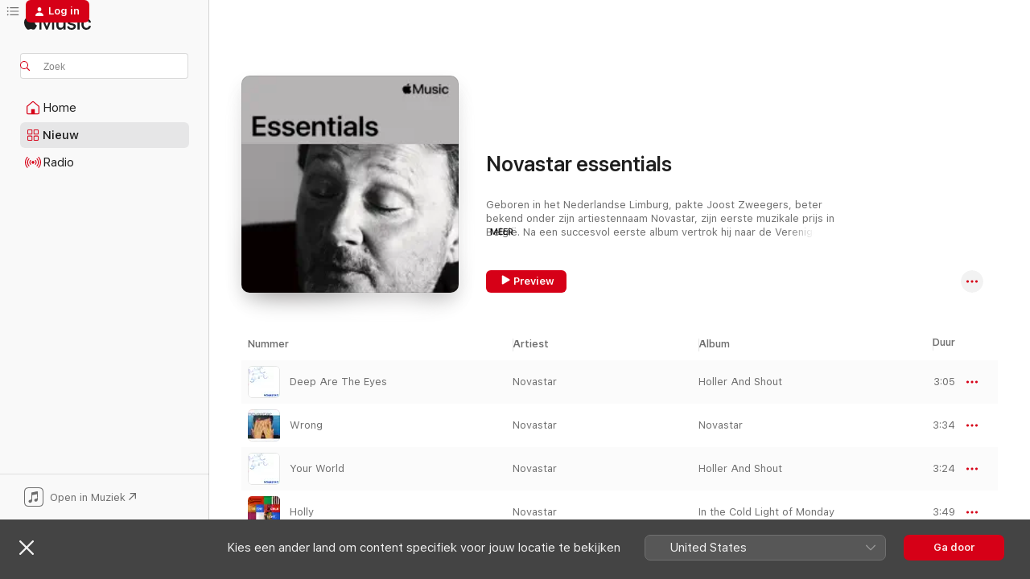

--- FILE ---
content_type: text/html
request_url: https://music.apple.com/nl/playlist/novastar-essentials/pl.4d702ca2d75e4134975db5093fea9edc
body_size: 18191
content:
<!DOCTYPE html>
<html dir="ltr" lang="nl">
    <head>
        <!-- prettier-ignore -->
        <meta charset="utf-8">
        <!-- prettier-ignore -->
        <meta http-equiv="X-UA-Compatible" content="IE=edge">
        <!-- prettier-ignore -->
        <meta
            name="viewport"
            content="width=device-width,initial-scale=1,interactive-widget=resizes-content"
        >
        <!-- prettier-ignore -->
        <meta name="applicable-device" content="pc,mobile">
        <!-- prettier-ignore -->
        <meta name="referrer" content="strict-origin">
        <!-- prettier-ignore -->
        <link
            rel="apple-touch-icon"
            sizes="180x180"
            href="/assets/favicon/favicon-180.png"
        >
        <!-- prettier-ignore -->
        <link
            rel="icon"
            type="image/png"
            sizes="32x32"
            href="/assets/favicon/favicon-32.png"
        >
        <!-- prettier-ignore -->
        <link
            rel="icon"
            type="image/png"
            sizes="16x16"
            href="/assets/favicon/favicon-16.png"
        >
        <!-- prettier-ignore -->
        <link
            rel="mask-icon"
            href="/assets/favicon/favicon.svg"
            color="#fa233b"
        >
        <!-- prettier-ignore -->
        <link rel="manifest" href="/manifest.json">

        <title>‎Novastar essentials - Afspeellijst - Apple Music</title><!-- HEAD_svelte-1cypuwr_START --><link rel="preconnect" href="//www.apple.com/wss/fonts" crossorigin="anonymous"><link rel="stylesheet" href="//www.apple.com/wss/fonts?families=SF+Pro,v4%7CSF+Pro+Icons,v1&amp;display=swap" type="text/css" referrerpolicy="strict-origin-when-cross-origin"><!-- HEAD_svelte-1cypuwr_END --><!-- HEAD_svelte-eg3hvx_START -->    <meta name="description" content="Luister naar de afspeellijst Novastar essentials op Apple Music.  22 nummers. Speelduur: 1 uur 20 minuten."> <meta name="keywords" content="luisteren, Novastar essentials, muziek, afspeellijst, nummers, muziek streamen, apple music"> <link rel="canonical" href="https://music.apple.com/nl/playlist/novastar-essentials/pl.4d702ca2d75e4134975db5093fea9edc">   <link rel="alternate" type="application/json+oembed" href="https://music.apple.com/api/oembed?url=https%3A%2F%2Fmusic.apple.com%2Fnl%2Fplaylist%2Fnovastar-essentials%2Fpl.4d702ca2d75e4134975db5093fea9edc" title="Novastar essentials op Apple Music">  <meta name="al:ios:app_store_id" content="1108187390"> <meta name="al:ios:app_name" content="Apple Music"> <meta name="apple:content_id" content="pl.4d702ca2d75e4134975db5093fea9edc"> <meta name="apple:title" content="Novastar essentials"> <meta name="apple:description" content="Luister naar de afspeellijst Novastar essentials op Apple Music.  22 nummers. Speelduur: 1 uur 20 minuten.">   <meta property="og:title" content="Novastar essentials op Apple Music"> <meta property="og:description" content="Afspeellijst · 22 nummers"> <meta property="og:site_name" content="Apple Music - Webspeler"> <meta property="og:url" content="https://music.apple.com/nl/playlist/novastar-essentials/pl.4d702ca2d75e4134975db5093fea9edc"> <meta property="og:image" content="https://is1-ssl.mzstatic.com/image/thumb/AMCArtistImages126/v4/14/90/fe/1490fe80-67c4-ee90-b856-57992a7f582b/bd69f680-fc68-49dc-994d-17fc32b63784_file_cropped.png/1200x630SC.FPESS04-60.jpg?l=nl-NL"> <meta property="og:image:secure_url" content="https://is1-ssl.mzstatic.com/image/thumb/AMCArtistImages126/v4/14/90/fe/1490fe80-67c4-ee90-b856-57992a7f582b/bd69f680-fc68-49dc-994d-17fc32b63784_file_cropped.png/1200x630SC.FPESS04-60.jpg?l=nl-NL"> <meta property="og:image:alt" content="Novastar essentials op Apple Music"> <meta property="og:image:width" content="1200"> <meta property="og:image:height" content="630"> <meta property="og:image:type" content="image/jpg"> <meta property="og:type" content="music.playlist"> <meta property="og:locale" content="nl">  <meta property="music:song_count" content="22"> <meta property="music:song" content="https://music.apple.com/nl/song/deep-are-the-eyes/1592517266"> <meta property="music:song:preview_url:secure_url" content="https://music.apple.com/nl/song/deep-are-the-eyes/1592517266">  <meta property="music:song:duration" content="PT3M5S"> <meta property="music:song:track" content="1">  <meta property="music:song" content="https://music.apple.com/nl/song/wrong/32183494"> <meta property="music:song:preview_url:secure_url" content="https://music.apple.com/nl/song/wrong/32183494">  <meta property="music:song:duration" content="PT3M34S"> <meta property="music:song:track" content="2">  <meta property="music:song" content="https://music.apple.com/nl/song/your-world/1592517446"> <meta property="music:song:preview_url:secure_url" content="https://music.apple.com/nl/song/your-world/1592517446">  <meta property="music:song:duration" content="PT3M24S"> <meta property="music:song:track" content="3">  <meta property="music:song" content="https://music.apple.com/nl/song/holly/1403876771"> <meta property="music:song:preview_url:secure_url" content="https://music.apple.com/nl/song/holly/1403876771">  <meta property="music:song:duration" content="PT3M49S"> <meta property="music:song:track" content="4">  <meta property="music:song" content="https://music.apple.com/nl/song/velvet-blue-sky/1592517454"> <meta property="music:song:preview_url:secure_url" content="https://music.apple.com/nl/song/velvet-blue-sky/1592517454">  <meta property="music:song:duration" content="PT3M47S"> <meta property="music:song:track" content="5">  <meta property="music:song" content="https://music.apple.com/nl/song/never-back-down/289440547"> <meta property="music:song:preview_url:secure_url" content="https://music.apple.com/nl/song/never-back-down/289440547">  <meta property="music:song:duration" content="PT4M18S"> <meta property="music:song:track" content="6">  <meta property="music:song" content="https://music.apple.com/nl/song/closer-to-you/822218932"> <meta property="music:song:preview_url:secure_url" content="https://music.apple.com/nl/song/closer-to-you/822218932">  <meta property="music:song:duration" content="PT3M21S"> <meta property="music:song:track" content="7">  <meta property="music:song" content="https://music.apple.com/nl/song/the-best-is-yet-to-come/32183502"> <meta property="music:song:preview_url:secure_url" content="https://music.apple.com/nl/song/the-best-is-yet-to-come/32183502">  <meta property="music:song:duration" content="PT3M47S"> <meta property="music:song:track" content="8">  <meta property="music:song" content="https://music.apple.com/nl/song/holler-shout/1592517437"> <meta property="music:song:preview_url:secure_url" content="https://music.apple.com/nl/song/holler-shout/1592517437">  <meta property="music:song:duration" content="PT3M6S"> <meta property="music:song:track" content="9">  <meta property="music:song" content="https://music.apple.com/nl/song/when-the-lights-go-down-on-the-broken-hearted/39278544"> <meta property="music:song:preview_url:secure_url" content="https://music.apple.com/nl/song/when-the-lights-go-down-on-the-broken-hearted/39278544">  <meta property="music:song:duration" content="PT4M39S"> <meta property="music:song:track" content="10">  <meta property="music:song" content="https://music.apple.com/nl/song/judy-folk/1592517450"> <meta property="music:song:preview_url:secure_url" content="https://music.apple.com/nl/song/judy-folk/1592517450">  <meta property="music:song:duration" content="PT3M19S"> <meta property="music:song:track" content="11">  <meta property="music:song" content="https://music.apple.com/nl/song/mars-needs-woman-long-version/693473308"> <meta property="music:song:preview_url:secure_url" content="https://music.apple.com/nl/song/mars-needs-woman-long-version/693473308">  <meta property="music:song:duration" content="PT3M32S"> <meta property="music:song:track" content="12">  <meta property="music:song" content="https://music.apple.com/nl/song/lost-and-blown-away/32183512"> <meta property="music:song:preview_url:secure_url" content="https://music.apple.com/nl/song/lost-and-blown-away/32183512">  <meta property="music:song:duration" content="PT2M53S"> <meta property="music:song:track" content="13">  <meta property="music:song" content="https://music.apple.com/nl/song/lend-me-love/39278538"> <meta property="music:song:preview_url:secure_url" content="https://music.apple.com/nl/song/lend-me-love/39278538">  <meta property="music:song:duration" content="PT4M53S"> <meta property="music:song:track" content="14">  <meta property="music:song" content="https://music.apple.com/nl/song/because/693473792"> <meta property="music:song:preview_url:secure_url" content="https://music.apple.com/nl/song/because/693473792">  <meta property="music:song:duration" content="PT3M39S"> <meta property="music:song:track" content="15">  <meta property="music:song" content="https://music.apple.com/nl/song/caramia/32183498"> <meta property="music:song:preview_url:secure_url" content="https://music.apple.com/nl/song/caramia/32183498">  <meta property="music:song:duration" content="PT4M47S"> <meta property="music:song:track" content="16">  <meta property="music:song" content="https://music.apple.com/nl/song/tunnelvision/693473791"> <meta property="music:song:preview_url:secure_url" content="https://music.apple.com/nl/song/tunnelvision/693473791">  <meta property="music:song:duration" content="PT3M42S"> <meta property="music:song:track" content="17">  <meta property="music:song" content="https://music.apple.com/nl/song/smooth-flavours/32183496"> <meta property="music:song:preview_url:secure_url" content="https://music.apple.com/nl/song/smooth-flavours/32183496">  <meta property="music:song:duration" content="PT3M38S"> <meta property="music:song:track" content="18">  <meta property="music:song" content="https://music.apple.com/nl/song/do-run/32183510"> <meta property="music:song:preview_url:secure_url" content="https://music.apple.com/nl/song/do-run/32183510">  <meta property="music:song:duration" content="PT3M36S"> <meta property="music:song:track" content="19">  <meta property="music:song" content="https://music.apple.com/nl/song/light-up-my-life/822218939"> <meta property="music:song:preview_url:secure_url" content="https://music.apple.com/nl/song/light-up-my-life/822218939">  <meta property="music:song:duration" content="PT3M6S"> <meta property="music:song:track" content="20">  <meta property="music:song" content="https://music.apple.com/nl/song/kabul/822218935"> <meta property="music:song:preview_url:secure_url" content="https://music.apple.com/nl/song/kabul/822218935">  <meta property="music:song:duration" content="PT3M12S"> <meta property="music:song:track" content="21">  <meta property="music:song" content="https://music.apple.com/nl/song/making-waves/693473790"> <meta property="music:song:preview_url:secure_url" content="https://music.apple.com/nl/song/making-waves/693473790">  <meta property="music:song:duration" content="PT3M14S"> <meta property="music:song:track" content="22">       <meta name="twitter:title" content="Novastar essentials op Apple Music"> <meta name="twitter:description" content="Afspeellijst · 22 nummers"> <meta name="twitter:site" content="@AppleMusic"> <meta name="twitter:image" content="https://is1-ssl.mzstatic.com/image/thumb/AMCArtistImages126/v4/14/90/fe/1490fe80-67c4-ee90-b856-57992a7f582b/bd69f680-fc68-49dc-994d-17fc32b63784_file_cropped.png/1200x600SC.FPESS04-60.jpg?l=nl-NL"> <meta name="twitter:image:alt" content="Novastar essentials op Apple Music"> <meta name="twitter:card" content="summary_large_image">       <!-- HTML_TAG_START -->
                <script id=schema:music-playlist type="application/ld+json">
                    {"@context":"http://schema.org","@type":"MusicPlaylist","name":"Novastar essentials","description":"Luister naar de afspeellijst Novastar essentials op Apple Music.  22 nummers. Speelduur: 1 uur 20 minuten.","datePublished":"2022-03-08T10:03:48Z","numTracks":22,"offers":{"@type":"Offer","category":"free"},"track":[{"@type":"MusicRecording","name":"Deep Are The Eyes","url":"https://music.apple.com/nl/song/deep-are-the-eyes/1592517266","duration":"PT3M5S","offers":{"@type":"Offer","category":"free","price":0},"audio":{"@type":"AudioObject","potentialAction":{"@type":"ListenAction","expectsAcceptanceOf":{"@type":"Offer","category":"free"},"target":{"@type":"EntryPoint","actionPlatform":"https://music.apple.com/nl/song/deep-are-the-eyes/1592517266"}},"name":"Deep Are The Eyes","duration":"PT3M5S","thumbnailUrl":"https://is1-ssl.mzstatic.com/image/thumb/Music116/v4/4b/0b/8a/4b0b8ae4-23dd-9771-a877-9f30c057b643/21UM1IM34846.rgb.jpg/1200x630bb.jpg"}},{"@type":"MusicRecording","name":"Wrong","url":"https://music.apple.com/nl/song/wrong/32183494","duration":"PT3M34S","offers":{"@type":"Offer","category":"free","price":0},"audio":{"@type":"AudioObject","potentialAction":{"@type":"ListenAction","expectsAcceptanceOf":{"@type":"Offer","category":"free"},"target":{"@type":"EntryPoint","actionPlatform":"https://music.apple.com/nl/song/wrong/32183494"}},"name":"Wrong","duration":"PT3M34S","thumbnailUrl":"https://is1-ssl.mzstatic.com/image/thumb/Music122/v4/99/3e/3e/993e3eda-e913-29a3-2bf8-3061d545ea23/639842940566.jpg/1200x630bb.jpg"}},{"@type":"MusicRecording","name":"Your World","url":"https://music.apple.com/nl/song/your-world/1592517446","duration":"PT3M24S","offers":{"@type":"Offer","category":"free","price":0},"audio":{"@type":"AudioObject","potentialAction":{"@type":"ListenAction","expectsAcceptanceOf":{"@type":"Offer","category":"free"},"target":{"@type":"EntryPoint","actionPlatform":"https://music.apple.com/nl/song/your-world/1592517446"}},"name":"Your World","duration":"PT3M24S","thumbnailUrl":"https://is1-ssl.mzstatic.com/image/thumb/Music116/v4/4b/0b/8a/4b0b8ae4-23dd-9771-a877-9f30c057b643/21UM1IM34846.rgb.jpg/1200x630bb.jpg"}},{"@type":"MusicRecording","name":"Holly","url":"https://music.apple.com/nl/song/holly/1403876771","duration":"PT3M49S","offers":{"@type":"Offer","category":"free","price":0},"audio":{"@type":"AudioObject","potentialAction":{"@type":"ListenAction","expectsAcceptanceOf":{"@type":"Offer","category":"free"},"target":{"@type":"EntryPoint","actionPlatform":"https://music.apple.com/nl/song/holly/1403876771"}},"name":"Holly","duration":"PT3M49S","thumbnailUrl":"https://is1-ssl.mzstatic.com/image/thumb/Music124/v4/81/bf/26/81bf2694-3c13-7508-9604-670080c98c8f/contsched.gnwpawwx.jpg/1200x630bb.jpg"}},{"@type":"MusicRecording","name":"Velvet Blue Sky","url":"https://music.apple.com/nl/song/velvet-blue-sky/1592517454","duration":"PT3M47S","offers":{"@type":"Offer","category":"free","price":0},"audio":{"@type":"AudioObject","potentialAction":{"@type":"ListenAction","expectsAcceptanceOf":{"@type":"Offer","category":"free"},"target":{"@type":"EntryPoint","actionPlatform":"https://music.apple.com/nl/song/velvet-blue-sky/1592517454"}},"name":"Velvet Blue Sky","duration":"PT3M47S","thumbnailUrl":"https://is1-ssl.mzstatic.com/image/thumb/Music116/v4/4b/0b/8a/4b0b8ae4-23dd-9771-a877-9f30c057b643/21UM1IM34846.rgb.jpg/1200x630bb.jpg"}},{"@type":"MusicRecording","name":"Never Back Down","url":"https://music.apple.com/nl/song/never-back-down/289440547","duration":"PT4M18S","offers":{"@type":"Offer","category":"free","price":0},"audio":{"@type":"AudioObject","potentialAction":{"@type":"ListenAction","expectsAcceptanceOf":{"@type":"Offer","category":"free"},"target":{"@type":"EntryPoint","actionPlatform":"https://music.apple.com/nl/song/never-back-down/289440547"}},"name":"Never Back Down","duration":"PT4M18S","thumbnailUrl":"https://is1-ssl.mzstatic.com/image/thumb/Music112/v4/06/03/ce/0603ce8f-d479-fe4a-dbaa-cc757abe9315/825646145669.jpg/1200x630bb.jpg"}},{"@type":"MusicRecording","name":"Closer To You","url":"https://music.apple.com/nl/song/closer-to-you/822218932","duration":"PT3M21S","offers":{"@type":"Offer","category":"free","price":0},"audio":{"@type":"AudioObject","potentialAction":{"@type":"ListenAction","expectsAcceptanceOf":{"@type":"Offer","category":"free"},"target":{"@type":"EntryPoint","actionPlatform":"https://music.apple.com/nl/song/closer-to-you/822218932"}},"name":"Closer To You","duration":"PT3M21S","thumbnailUrl":"https://is1-ssl.mzstatic.com/image/thumb/Music4/v4/03/86/17/0386175a-24d1-9e8e-0432-5731cd19ce4a/825646318735.jpg/1200x630bb.jpg"}},{"@type":"MusicRecording","name":"The Best Is Yet to Come","url":"https://music.apple.com/nl/song/the-best-is-yet-to-come/32183502","duration":"PT3M47S","offers":{"@type":"Offer","category":"free","price":0},"audio":{"@type":"AudioObject","potentialAction":{"@type":"ListenAction","expectsAcceptanceOf":{"@type":"Offer","category":"free"},"target":{"@type":"EntryPoint","actionPlatform":"https://music.apple.com/nl/song/the-best-is-yet-to-come/32183502"}},"name":"The Best Is Yet to Come","duration":"PT3M47S","thumbnailUrl":"https://is1-ssl.mzstatic.com/image/thumb/Music122/v4/99/3e/3e/993e3eda-e913-29a3-2bf8-3061d545ea23/639842940566.jpg/1200x630bb.jpg"}},{"@type":"MusicRecording","name":"Holler & Shout","url":"https://music.apple.com/nl/song/holler-shout/1592517437","duration":"PT3M6S","offers":{"@type":"Offer","category":"free","price":0},"audio":{"@type":"AudioObject","potentialAction":{"@type":"ListenAction","expectsAcceptanceOf":{"@type":"Offer","category":"free"},"target":{"@type":"EntryPoint","actionPlatform":"https://music.apple.com/nl/song/holler-shout/1592517437"}},"name":"Holler & Shout","duration":"PT3M6S","thumbnailUrl":"https://is1-ssl.mzstatic.com/image/thumb/Music116/v4/4b/0b/8a/4b0b8ae4-23dd-9771-a877-9f30c057b643/21UM1IM34846.rgb.jpg/1200x630bb.jpg"}},{"@type":"MusicRecording","name":"When the Lights Go Down On the Broken Hearted","url":"https://music.apple.com/nl/song/when-the-lights-go-down-on-the-broken-hearted/39278544","duration":"PT4M39S","offers":{"@type":"Offer","category":"free","price":0},"audio":{"@type":"AudioObject","potentialAction":{"@type":"ListenAction","expectsAcceptanceOf":{"@type":"Offer","category":"free"},"target":{"@type":"EntryPoint","actionPlatform":"https://music.apple.com/nl/song/when-the-lights-go-down-on-the-broken-hearted/39278544"}},"name":"When the Lights Go Down On the Broken Hearted","duration":"PT4M39S","thumbnailUrl":"https://is1-ssl.mzstatic.com/image/thumb/Music112/v4/06/03/ce/0603ce8f-d479-fe4a-dbaa-cc757abe9315/825646145669.jpg/1200x630bb.jpg"}},{"@type":"MusicRecording","name":"Judy Folk","url":"https://music.apple.com/nl/song/judy-folk/1592517450","duration":"PT3M19S","offers":{"@type":"Offer","category":"free","price":0},"audio":{"@type":"AudioObject","potentialAction":{"@type":"ListenAction","expectsAcceptanceOf":{"@type":"Offer","category":"free"},"target":{"@type":"EntryPoint","actionPlatform":"https://music.apple.com/nl/song/judy-folk/1592517450"}},"name":"Judy Folk","duration":"PT3M19S","thumbnailUrl":"https://is1-ssl.mzstatic.com/image/thumb/Music116/v4/4b/0b/8a/4b0b8ae4-23dd-9771-a877-9f30c057b643/21UM1IM34846.rgb.jpg/1200x630bb.jpg"}},{"@type":"MusicRecording","name":"Mars Needs Woman (long Version)","url":"https://music.apple.com/nl/song/mars-needs-woman-long-version/693473308","duration":"PT3M32S","offers":{"@type":"Offer","category":"free","price":0},"audio":{"@type":"AudioObject","potentialAction":{"@type":"ListenAction","expectsAcceptanceOf":{"@type":"Offer","category":"free"},"target":{"@type":"EntryPoint","actionPlatform":"https://music.apple.com/nl/song/mars-needs-woman-long-version/693473308"}},"name":"Mars Needs Woman (long Version)","duration":"PT3M32S","thumbnailUrl":"https://is1-ssl.mzstatic.com/image/thumb/Music4/v4/4b/b9/bd/4bb9bd0c-53e2-5542-32c1-fcc8c597b735/5099951986858_1700x1700_360dpi.jpg/1200x630bb.jpg"}},{"@type":"MusicRecording","name":"Lost and Blown Away","url":"https://music.apple.com/nl/song/lost-and-blown-away/32183512","duration":"PT2M53S","offers":{"@type":"Offer","category":"free","price":0},"audio":{"@type":"AudioObject","potentialAction":{"@type":"ListenAction","expectsAcceptanceOf":{"@type":"Offer","category":"free"},"target":{"@type":"EntryPoint","actionPlatform":"https://music.apple.com/nl/song/lost-and-blown-away/32183512"}},"name":"Lost and Blown Away","duration":"PT2M53S","thumbnailUrl":"https://is1-ssl.mzstatic.com/image/thumb/Music122/v4/99/3e/3e/993e3eda-e913-29a3-2bf8-3061d545ea23/639842940566.jpg/1200x630bb.jpg"}},{"@type":"MusicRecording","name":"Lend Me Love","url":"https://music.apple.com/nl/song/lend-me-love/39278538","duration":"PT4M53S","offers":{"@type":"Offer","category":"free","price":0},"audio":{"@type":"AudioObject","potentialAction":{"@type":"ListenAction","expectsAcceptanceOf":{"@type":"Offer","category":"free"},"target":{"@type":"EntryPoint","actionPlatform":"https://music.apple.com/nl/song/lend-me-love/39278538"}},"name":"Lend Me Love","duration":"PT4M53S","thumbnailUrl":"https://is1-ssl.mzstatic.com/image/thumb/Music112/v4/06/03/ce/0603ce8f-d479-fe4a-dbaa-cc757abe9315/825646145669.jpg/1200x630bb.jpg"}},{"@type":"MusicRecording","name":"Because","url":"https://music.apple.com/nl/song/because/693473792","duration":"PT3M39S","offers":{"@type":"Offer","category":"free","price":0},"audio":{"@type":"AudioObject","potentialAction":{"@type":"ListenAction","expectsAcceptanceOf":{"@type":"Offer","category":"free"},"target":{"@type":"EntryPoint","actionPlatform":"https://music.apple.com/nl/song/because/693473792"}},"name":"Because","duration":"PT3M39S","thumbnailUrl":"https://is1-ssl.mzstatic.com/image/thumb/Music4/v4/4b/b9/bd/4bb9bd0c-53e2-5542-32c1-fcc8c597b735/5099951986858_1700x1700_360dpi.jpg/1200x630bb.jpg"}},{"@type":"MusicRecording","name":"Caramia","url":"https://music.apple.com/nl/song/caramia/32183498","duration":"PT4M47S","offers":{"@type":"Offer","category":"free","price":0},"audio":{"@type":"AudioObject","potentialAction":{"@type":"ListenAction","expectsAcceptanceOf":{"@type":"Offer","category":"free"},"target":{"@type":"EntryPoint","actionPlatform":"https://music.apple.com/nl/song/caramia/32183498"}},"name":"Caramia","duration":"PT4M47S","thumbnailUrl":"https://is1-ssl.mzstatic.com/image/thumb/Music122/v4/99/3e/3e/993e3eda-e913-29a3-2bf8-3061d545ea23/639842940566.jpg/1200x630bb.jpg"}},{"@type":"MusicRecording","name":"Tunnelvision","url":"https://music.apple.com/nl/song/tunnelvision/693473791","duration":"PT3M42S","offers":{"@type":"Offer","category":"free","price":0},"audio":{"@type":"AudioObject","potentialAction":{"@type":"ListenAction","expectsAcceptanceOf":{"@type":"Offer","category":"free"},"target":{"@type":"EntryPoint","actionPlatform":"https://music.apple.com/nl/song/tunnelvision/693473791"}},"name":"Tunnelvision","duration":"PT3M42S","thumbnailUrl":"https://is1-ssl.mzstatic.com/image/thumb/Music4/v4/4b/b9/bd/4bb9bd0c-53e2-5542-32c1-fcc8c597b735/5099951986858_1700x1700_360dpi.jpg/1200x630bb.jpg"}},{"@type":"MusicRecording","name":"Smooth Flavours","url":"https://music.apple.com/nl/song/smooth-flavours/32183496","duration":"PT3M38S","offers":{"@type":"Offer","category":"free","price":0},"audio":{"@type":"AudioObject","potentialAction":{"@type":"ListenAction","expectsAcceptanceOf":{"@type":"Offer","category":"free"},"target":{"@type":"EntryPoint","actionPlatform":"https://music.apple.com/nl/song/smooth-flavours/32183496"}},"name":"Smooth Flavours","duration":"PT3M38S","thumbnailUrl":"https://is1-ssl.mzstatic.com/image/thumb/Music122/v4/99/3e/3e/993e3eda-e913-29a3-2bf8-3061d545ea23/639842940566.jpg/1200x630bb.jpg"}},{"@type":"MusicRecording","name":"Do Run","url":"https://music.apple.com/nl/song/do-run/32183510","duration":"PT3M36S","offers":{"@type":"Offer","category":"free","price":0},"audio":{"@type":"AudioObject","potentialAction":{"@type":"ListenAction","expectsAcceptanceOf":{"@type":"Offer","category":"free"},"target":{"@type":"EntryPoint","actionPlatform":"https://music.apple.com/nl/song/do-run/32183510"}},"name":"Do Run","duration":"PT3M36S","thumbnailUrl":"https://is1-ssl.mzstatic.com/image/thumb/Music122/v4/99/3e/3e/993e3eda-e913-29a3-2bf8-3061d545ea23/639842940566.jpg/1200x630bb.jpg"}},{"@type":"MusicRecording","name":"Light Up My Life","url":"https://music.apple.com/nl/song/light-up-my-life/822218939","duration":"PT3M6S","offers":{"@type":"Offer","category":"free","price":0},"audio":{"@type":"AudioObject","potentialAction":{"@type":"ListenAction","expectsAcceptanceOf":{"@type":"Offer","category":"free"},"target":{"@type":"EntryPoint","actionPlatform":"https://music.apple.com/nl/song/light-up-my-life/822218939"}},"name":"Light Up My Life","duration":"PT3M6S","thumbnailUrl":"https://is1-ssl.mzstatic.com/image/thumb/Music4/v4/03/86/17/0386175a-24d1-9e8e-0432-5731cd19ce4a/825646318735.jpg/1200x630bb.jpg"}},{"@type":"MusicRecording","name":"Kabul","url":"https://music.apple.com/nl/song/kabul/822218935","duration":"PT3M12S","offers":{"@type":"Offer","category":"free","price":0},"audio":{"@type":"AudioObject","potentialAction":{"@type":"ListenAction","expectsAcceptanceOf":{"@type":"Offer","category":"free"},"target":{"@type":"EntryPoint","actionPlatform":"https://music.apple.com/nl/song/kabul/822218935"}},"name":"Kabul","duration":"PT3M12S","thumbnailUrl":"https://is1-ssl.mzstatic.com/image/thumb/Music4/v4/03/86/17/0386175a-24d1-9e8e-0432-5731cd19ce4a/825646318735.jpg/1200x630bb.jpg"}},{"@type":"MusicRecording","name":"Making Waves","url":"https://music.apple.com/nl/song/making-waves/693473790","duration":"PT3M14S","offers":{"@type":"Offer","category":"free","price":0},"audio":{"@type":"AudioObject","potentialAction":{"@type":"ListenAction","expectsAcceptanceOf":{"@type":"Offer","category":"free"},"target":{"@type":"EntryPoint","actionPlatform":"https://music.apple.com/nl/song/making-waves/693473790"}},"name":"Making Waves","duration":"PT3M14S","thumbnailUrl":"https://is1-ssl.mzstatic.com/image/thumb/Music4/v4/4b/b9/bd/4bb9bd0c-53e2-5542-32c1-fcc8c597b735/5099951986858_1700x1700_360dpi.jpg/1200x630bb.jpg"}}],"url":"https://music.apple.com/nl/playlist/novastar-essentials/pl.4d702ca2d75e4134975db5093fea9edc","potentialAction":{"@type":"ListenAction","expectsAcceptanceOf":{"@type":"Offer","category":"free"},"target":{"@type":"EntryPoint","actionPlatform":"https://music.apple.com/nl/playlist/novastar-essentials/pl.4d702ca2d75e4134975db5093fea9edc"}}}
                </script>
                <!-- HTML_TAG_END -->    <!-- HEAD_svelte-eg3hvx_END -->
      <script type="module" crossorigin src="/assets/index~90a29058ba.js"></script>
      <link rel="stylesheet" href="/assets/index~fbf29d0525.css">
      <script type="module">import.meta.url;import("_").catch(()=>1);async function* g(){};window.__vite_is_modern_browser=true;</script>
      <script type="module">!function(){if(window.__vite_is_modern_browser)return;console.warn("vite: loading legacy chunks, syntax error above and the same error below should be ignored");var e=document.getElementById("vite-legacy-polyfill"),n=document.createElement("script");n.src=e.src,n.onload=function(){System.import(document.getElementById('vite-legacy-entry').getAttribute('data-src'))},document.body.appendChild(n)}();</script>
    </head>
    <body>
        
        <script
            async
            src="/includes/js-cdn/musickit/v3/amp/musickit.js"
        ></script>
        <script
            type="module"
            async
            src="/includes/js-cdn/musickit/v3/components/musickit-components/musickit-components.esm.js"
        ></script>
        <script
            nomodule
            async
            src="/includes/js-cdn/musickit/v3/components/musickit-components/musickit-components.js"
        ></script>
        <svg style="display: none" xmlns="http://www.w3.org/2000/svg">
            <symbol id="play-circle-fill" viewBox="0 0 60 60">
                <path
                    class="icon-circle-fill__circle"
                    fill="var(--iconCircleFillBG, transparent)"
                    d="M30 60c16.411 0 30-13.617 30-30C60 13.588 46.382 0 29.971 0 13.588 0 .001 13.588.001 30c0 16.383 13.617 30 30 30Z"
                />
                <path
                    fill="var(--iconFillArrow, var(--keyColor, black))"
                    d="M24.411 41.853c-1.41.853-3.028.177-3.028-1.294V19.47c0-1.44 1.735-2.058 3.028-1.294l17.265 10.235a1.89 1.89 0 0 1 0 3.265L24.411 41.853Z"
                />
            </symbol>
        </svg>
        <div class="body-container">
              <div class="app-container svelte-t3vj1e" data-testid="app-container">   <div class="header svelte-rjjbqs" data-testid="header"><nav data-testid="navigation" class="navigation svelte-13li0vp"><div class="navigation__header svelte-13li0vp"><div data-testid="logo" class="logo svelte-1o7dz8w"> <a aria-label="Apple Music" role="img" href="https://music.apple.com/nl/home" class="svelte-1o7dz8w"><svg height="20" viewBox="0 0 83 20" width="83" xmlns="http://www.w3.org/2000/svg" class="logo" aria-hidden="true"><path d="M34.752 19.746V6.243h-.088l-5.433 13.503h-2.074L21.711 6.243h-.087v13.503h-2.548V1.399h3.235l5.833 14.621h.1l5.82-14.62h3.248v18.347h-2.56zm16.649 0h-2.586v-2.263h-.062c-.725 1.602-2.061 2.504-4.072 2.504-2.86 0-4.61-1.894-4.61-4.958V6.37h2.698v8.125c0 2.034.95 3.127 2.81 3.127 1.95 0 3.124-1.373 3.124-3.458V6.37H51.4v13.376zm7.394-13.618c3.06 0 5.046 1.73 5.134 4.196h-2.536c-.15-1.296-1.087-2.11-2.598-2.11-1.462 0-2.436.724-2.436 1.793 0 .839.6 1.41 2.023 1.741l2.136.496c2.686.636 3.71 1.704 3.71 3.636 0 2.442-2.236 4.12-5.333 4.12-3.285 0-5.26-1.64-5.509-4.183h2.673c.25 1.398 1.187 2.085 2.836 2.085 1.623 0 2.623-.687 2.623-1.78 0-.865-.487-1.373-1.924-1.704l-2.136-.508c-2.498-.585-3.735-1.806-3.735-3.75 0-2.391 2.049-4.032 5.072-4.032zM66.1 2.836c0-.878.7-1.577 1.561-1.577.862 0 1.55.7 1.55 1.577 0 .864-.688 1.576-1.55 1.576a1.573 1.573 0 0 1-1.56-1.576zm.212 3.534h2.698v13.376h-2.698zm14.089 4.603c-.275-1.424-1.324-2.556-3.085-2.556-2.086 0-3.46 1.767-3.46 4.64 0 2.938 1.386 4.642 3.485 4.642 1.66 0 2.748-.928 3.06-2.48H83C82.713 18.067 80.477 20 77.317 20c-3.76 0-6.208-2.62-6.208-6.942 0-4.247 2.448-6.93 6.183-6.93 3.385 0 5.446 2.213 5.683 4.845h-2.573zM10.824 3.189c-.698.834-1.805 1.496-2.913 1.398-.145-1.128.41-2.33 1.036-3.065C9.644.662 10.848.05 11.835 0c.121 1.178-.336 2.33-1.01 3.19zm.999 1.619c.624.049 2.425.244 3.578 1.98-.096.074-2.137 1.272-2.113 3.79.024 3.01 2.593 4.012 2.617 4.037-.024.074-.407 1.419-1.344 2.812-.817 1.224-1.657 2.422-3.002 2.447-1.297.024-1.73-.783-3.218-.783-1.489 0-1.97.758-3.194.807-1.297.048-2.28-1.297-3.097-2.52C.368 14.908-.904 10.408.825 7.375c.84-1.516 2.377-2.47 4.034-2.495 1.273-.023 2.45.857 3.218.857.769 0 2.137-1.027 3.746-.93z"></path></svg></a>   </div> <div class="search-input-wrapper svelte-nrtdem" data-testid="search-input"><div data-testid="amp-search-input" aria-controls="search-suggestions" aria-expanded="false" aria-haspopup="listbox" aria-owns="search-suggestions" class="search-input-container svelte-rg26q6" tabindex="-1" role=""><div class="flex-container svelte-rg26q6"><form id="search-input-form" class="svelte-rg26q6"><svg height="16" width="16" viewBox="0 0 16 16" class="search-svg" aria-hidden="true"><path d="M11.87 10.835c.018.015.035.03.051.047l3.864 3.863a.735.735 0 1 1-1.04 1.04l-3.863-3.864a.744.744 0 0 1-.047-.051 6.667 6.667 0 1 1 1.035-1.035zM6.667 12a5.333 5.333 0 1 0 0-10.667 5.333 5.333 0 0 0 0 10.667z"></path></svg> <input aria-autocomplete="list" aria-multiline="false" aria-controls="search-suggestions" placeholder="Zoek" spellcheck="false" autocomplete="off" autocorrect="off" autocapitalize="off" type="text" inputmode="search" class="search-input__text-field svelte-rg26q6" data-testid="search-input__text-field"></form> </div> <div data-testid="search-scope-bar"></div>   </div> </div></div> <div data-testid="navigation-content" class="navigation__content svelte-13li0vp" id="navigation" aria-hidden="false"><div class="navigation__scrollable-container svelte-13li0vp"><div data-testid="navigation-items-primary" class="navigation-items navigation-items--primary svelte-ng61m8"> <ul class="navigation-items__list svelte-ng61m8">  <li class="navigation-item navigation-item__home svelte-1a5yt87" aria-selected="false" data-testid="navigation-item"> <a href="https://music.apple.com/nl/home" class="navigation-item__link svelte-1a5yt87" role="button" data-testid="home" aria-pressed="false"><div class="navigation-item__content svelte-zhx7t9"> <span class="navigation-item__icon svelte-zhx7t9"> <svg width="24" height="24" viewBox="0 0 24 24" xmlns="http://www.w3.org/2000/svg" aria-hidden="true"><path d="M5.93 20.16a1.94 1.94 0 0 1-1.43-.502c-.334-.335-.502-.794-.502-1.393v-7.142c0-.362.062-.688.177-.953.123-.264.326-.529.6-.75l6.145-5.157c.176-.141.344-.247.52-.318.176-.07.362-.105.564-.105.194 0 .388.035.565.105.176.07.352.177.52.318l6.146 5.158c.273.23.467.476.59.75.124.264.177.59.177.96v7.134c0 .59-.159 1.058-.503 1.393-.335.335-.811.503-1.428.503H5.929Zm12.14-1.172c.221 0 .406-.07.547-.212a.688.688 0 0 0 .22-.511v-7.142c0-.177-.026-.344-.087-.459a.97.97 0 0 0-.265-.353l-6.154-5.149a.756.756 0 0 0-.177-.115.37.37 0 0 0-.15-.035.37.37 0 0 0-.158.035l-.177.115-6.145 5.15a.982.982 0 0 0-.274.352 1.13 1.13 0 0 0-.088.468v7.133c0 .203.08.379.23.511a.744.744 0 0 0 .546.212h12.133Zm-8.323-4.7c0-.176.062-.326.177-.432a.6.6 0 0 1 .423-.159h3.315c.176 0 .326.053.432.16s.159.255.159.431v4.973H9.756v-4.973Z"></path></svg> </span> <span class="navigation-item__label svelte-zhx7t9"> Home </span> </div></a>  </li>  <li class="navigation-item navigation-item__new svelte-1a5yt87" aria-selected="false" data-testid="navigation-item"> <a href="https://music.apple.com/nl/new" class="navigation-item__link svelte-1a5yt87" role="button" data-testid="new" aria-pressed="false"><div class="navigation-item__content svelte-zhx7t9"> <span class="navigation-item__icon svelte-zhx7t9"> <svg height="24" viewBox="0 0 24 24" width="24" aria-hidden="true"><path d="M9.92 11.354c.966 0 1.453-.487 1.453-1.49v-3.4c0-1.004-.487-1.483-1.453-1.483H6.452C5.487 4.981 5 5.46 5 6.464v3.4c0 1.003.487 1.49 1.452 1.49zm7.628 0c.965 0 1.452-.487 1.452-1.49v-3.4c0-1.004-.487-1.483-1.452-1.483h-3.46c-.974 0-1.46.479-1.46 1.483v3.4c0 1.003.486 1.49 1.46 1.49zm-7.65-1.073h-3.43c-.266 0-.396-.137-.396-.418v-3.4c0-.273.13-.41.396-.41h3.43c.265 0 .402.137.402.41v3.4c0 .281-.137.418-.403.418zm7.634 0h-3.43c-.273 0-.402-.137-.402-.418v-3.4c0-.273.129-.41.403-.41h3.43c.265 0 .395.137.395.41v3.4c0 .281-.13.418-.396.418zm-7.612 8.7c.966 0 1.453-.48 1.453-1.483v-3.407c0-.996-.487-1.483-1.453-1.483H6.452c-.965 0-1.452.487-1.452 1.483v3.407c0 1.004.487 1.483 1.452 1.483zm7.628 0c.965 0 1.452-.48 1.452-1.483v-3.407c0-.996-.487-1.483-1.452-1.483h-3.46c-.974 0-1.46.487-1.46 1.483v3.407c0 1.004.486 1.483 1.46 1.483zm-7.65-1.072h-3.43c-.266 0-.396-.137-.396-.41v-3.4c0-.282.13-.418.396-.418h3.43c.265 0 .402.136.402.418v3.4c0 .273-.137.41-.403.41zm7.634 0h-3.43c-.273 0-.402-.137-.402-.41v-3.4c0-.282.129-.418.403-.418h3.43c.265 0 .395.136.395.418v3.4c0 .273-.13.41-.396.41z" fill-opacity=".95"></path></svg> </span> <span class="navigation-item__label svelte-zhx7t9"> Nieuw </span> </div></a>  </li>  <li class="navigation-item navigation-item__radio svelte-1a5yt87" aria-selected="false" data-testid="navigation-item"> <a href="https://music.apple.com/nl/radio" class="navigation-item__link svelte-1a5yt87" role="button" data-testid="radio" aria-pressed="false"><div class="navigation-item__content svelte-zhx7t9"> <span class="navigation-item__icon svelte-zhx7t9"> <svg width="24" height="24" viewBox="0 0 24 24" xmlns="http://www.w3.org/2000/svg" aria-hidden="true"><path d="M19.359 18.57C21.033 16.818 22 14.461 22 11.89s-.967-4.93-2.641-6.68c-.276-.292-.653-.26-.868-.023-.222.246-.176.591.085.868 1.466 1.535 2.272 3.593 2.272 5.835 0 2.241-.806 4.3-2.272 5.835-.261.268-.307.621-.085.86.215.245.592.276.868-.016zm-13.85.014c.222-.238.176-.59-.085-.86-1.474-1.535-2.272-3.593-2.272-5.834 0-2.242.798-4.3 2.272-5.835.261-.277.307-.622.085-.868-.215-.238-.592-.269-.868.023C2.967 6.96 2 9.318 2 11.89s.967 4.929 2.641 6.68c.276.29.653.26.868.014zm1.957-1.873c.223-.253.162-.583-.1-.867-.951-1.068-1.473-2.45-1.473-3.954 0-1.505.522-2.887 1.474-3.954.26-.284.322-.614.1-.876-.23-.26-.622-.26-.891.039-1.175 1.274-1.827 2.963-1.827 4.79 0 1.82.652 3.517 1.827 4.784.269.3.66.307.89.038zm9.958-.038c1.175-1.267 1.827-2.964 1.827-4.783 0-1.828-.652-3.517-1.827-4.791-.269-.3-.66-.3-.89-.039-.23.262-.162.592.092.876.96 1.067 1.481 2.449 1.481 3.954 0 1.504-.522 2.886-1.481 3.954-.254.284-.323.614-.092.867.23.269.621.261.89-.038zm-8.061-1.966c.23-.26.13-.568-.092-.883-.415-.522-.63-1.197-.63-1.934 0-.737.215-1.413.63-1.943.222-.307.322-.614.092-.875s-.653-.261-.906.054a4.385 4.385 0 0 0-.968 2.764 4.38 4.38 0 0 0 .968 2.756c.253.322.675.322.906.061zm6.18-.061a4.38 4.38 0 0 0 .968-2.756 4.385 4.385 0 0 0-.968-2.764c-.253-.315-.675-.315-.906-.054-.23.261-.138.568.092.875.415.53.63 1.206.63 1.943 0 .737-.215 1.412-.63 1.934-.23.315-.322.622-.092.883s.653.261.906-.061zm-3.547-.967c.96 0 1.789-.814 1.789-1.797s-.83-1.789-1.789-1.789c-.96 0-1.781.806-1.781 1.789 0 .983.821 1.797 1.781 1.797z"></path></svg> </span> <span class="navigation-item__label svelte-zhx7t9"> Radio </span> </div></a>  </li>  <li class="navigation-item navigation-item__search svelte-1a5yt87" aria-selected="false" data-testid="navigation-item"> <a href="https://music.apple.com/nl/search" class="navigation-item__link svelte-1a5yt87" role="button" data-testid="search" aria-pressed="false"><div class="navigation-item__content svelte-zhx7t9"> <span class="navigation-item__icon svelte-zhx7t9"> <svg height="24" viewBox="0 0 24 24" width="24" aria-hidden="true"><path d="M17.979 18.553c.476 0 .813-.366.813-.835a.807.807 0 0 0-.235-.586l-3.45-3.457a5.61 5.61 0 0 0 1.158-3.413c0-3.098-2.535-5.633-5.633-5.633C7.542 4.63 5 7.156 5 10.262c0 3.098 2.534 5.632 5.632 5.632a5.614 5.614 0 0 0 3.274-1.055l3.472 3.472a.835.835 0 0 0 .6.242zm-7.347-3.875c-2.417 0-4.416-2-4.416-4.416 0-2.417 2-4.417 4.416-4.417 2.417 0 4.417 2 4.417 4.417s-2 4.416-4.417 4.416z" fill-opacity=".95"></path></svg> </span> <span class="navigation-item__label svelte-zhx7t9"> Zoek </span> </div></a>  </li></ul> </div>   </div> <div class="navigation__native-cta"><div slot="native-cta"><div data-testid="native-cta" class="native-cta svelte-1t4vswz  native-cta--authenticated"><button class="native-cta__button svelte-1t4vswz" data-testid="native-cta-button"><span class="native-cta__app-icon svelte-1t4vswz"><svg width="24" height="24" xmlns="http://www.w3.org/2000/svg" xml:space="preserve" style="fill-rule:evenodd;clip-rule:evenodd;stroke-linejoin:round;stroke-miterlimit:2" viewBox="0 0 24 24" slot="app-icon" aria-hidden="true"><path d="M22.567 1.496C21.448.393 19.956.045 17.293.045H6.566c-2.508 0-4.028.376-5.12 1.465C.344 2.601 0 4.09 0 6.611v10.727c0 2.695.33 4.18 1.432 5.257 1.106 1.103 2.595 1.45 5.275 1.45h10.586c2.663 0 4.169-.347 5.274-1.45C23.656 21.504 24 20.033 24 17.338V6.752c0-2.694-.344-4.179-1.433-5.256Zm.411 4.9v11.299c0 1.898-.338 3.286-1.188 4.137-.851.864-2.256 1.191-4.141 1.191H6.35c-1.884 0-3.303-.341-4.154-1.191-.85-.851-1.174-2.239-1.174-4.137V6.54c0-2.014.324-3.445 1.16-4.295.851-.864 2.312-1.177 4.313-1.177h11.154c1.885 0 3.29.341 4.141 1.191.864.85 1.188 2.239 1.188 4.137Z" style="fill-rule:nonzero"></path><path d="M7.413 19.255c.987 0 2.48-.728 2.48-2.672v-6.385c0-.35.063-.428.378-.494l5.298-1.095c.351-.067.534.025.534.333l.035 4.286c0 .337-.182.586-.53.652l-1.014.228c-1.361.3-2.007.923-2.007 1.937 0 1.017.79 1.748 1.926 1.748.986 0 2.444-.679 2.444-2.64V5.654c0-.636-.279-.821-1.016-.66L9.646 6.298c-.448.091-.674.329-.674.699l.035 7.697c0 .336-.148.546-.446.613l-1.067.21c-1.329.266-1.986.93-1.986 1.993 0 1.017.786 1.745 1.905 1.745Z" style="fill-rule:nonzero"></path></svg></span> <span class="native-cta__label svelte-1t4vswz">Open in Muziek</span> <span class="native-cta__arrow svelte-1t4vswz"><svg height="16" width="16" viewBox="0 0 16 16" class="native-cta-action" aria-hidden="true"><path d="M1.559 16 13.795 3.764v8.962H16V0H3.274v2.205h8.962L0 14.441 1.559 16z"></path></svg></span></button> </div>  </div></div></div> </nav> </div>  <div class="player-bar player-bar__floating-player svelte-1rr9v04" data-testid="player-bar" aria-label="Muziekregelaars" aria-hidden="false">   </div>   <div id="scrollable-page" class="scrollable-page svelte-mt0bfj" data-main-content data-testid="main-section" aria-hidden="false"><main data-testid="main" class="svelte-bzjlhs"><div class="content-container svelte-bzjlhs" data-testid="content-container"><div class="search-input-wrapper svelte-nrtdem" data-testid="search-input"><div data-testid="amp-search-input" aria-controls="search-suggestions" aria-expanded="false" aria-haspopup="listbox" aria-owns="search-suggestions" class="search-input-container svelte-rg26q6" tabindex="-1" role=""><div class="flex-container svelte-rg26q6"><form id="search-input-form" class="svelte-rg26q6"><svg height="16" width="16" viewBox="0 0 16 16" class="search-svg" aria-hidden="true"><path d="M11.87 10.835c.018.015.035.03.051.047l3.864 3.863a.735.735 0 1 1-1.04 1.04l-3.863-3.864a.744.744 0 0 1-.047-.051 6.667 6.667 0 1 1 1.035-1.035zM6.667 12a5.333 5.333 0 1 0 0-10.667 5.333 5.333 0 0 0 0 10.667z"></path></svg> <input value="" aria-autocomplete="list" aria-multiline="false" aria-controls="search-suggestions" placeholder="Zoek" spellcheck="false" autocomplete="off" autocorrect="off" autocapitalize="off" type="text" inputmode="search" class="search-input__text-field svelte-rg26q6" data-testid="search-input__text-field"></form> </div> <div data-testid="search-scope-bar"> </div>   </div> </div>      <div class="section svelte-wa5vzl" data-testid="section-container" aria-label="Uitgelicht"> <div class="section-content svelte-wa5vzl" data-testid="section-content">  <div class="container-detail-header svelte-rknnd2" data-testid="container-detail-header"><div slot="artwork"><div class="artwork__radiosity svelte-1agpw2h"> <div data-testid="artwork-component" class="artwork-component artwork-component--aspect-ratio artwork-component--orientation-square svelte-g1i36u        artwork-component--has-borders" style="
            --artwork-bg-color: #959394;
            --aspect-ratio: 1;
            --placeholder-bg-color: #959394;
       ">   <picture class="svelte-g1i36u"><source sizes=" (max-width:1319px) 200px,(min-width:1320px) and (max-width:1679px) 270px,305px" srcset="https://is1-ssl.mzstatic.com/image/thumb/AMCArtistImages126/v4/14/90/fe/1490fe80-67c4-ee90-b856-57992a7f582b/bd69f680-fc68-49dc-994d-17fc32b63784_file_cropped.png/200x200SC.FPESS04.webp?l=nl-NL 200w,https://is1-ssl.mzstatic.com/image/thumb/AMCArtistImages126/v4/14/90/fe/1490fe80-67c4-ee90-b856-57992a7f582b/bd69f680-fc68-49dc-994d-17fc32b63784_file_cropped.png/270x270SC.FPESS04.webp?l=nl-NL 270w,https://is1-ssl.mzstatic.com/image/thumb/AMCArtistImages126/v4/14/90/fe/1490fe80-67c4-ee90-b856-57992a7f582b/bd69f680-fc68-49dc-994d-17fc32b63784_file_cropped.png/305x305SC.FPESS04.webp?l=nl-NL 305w,https://is1-ssl.mzstatic.com/image/thumb/AMCArtistImages126/v4/14/90/fe/1490fe80-67c4-ee90-b856-57992a7f582b/bd69f680-fc68-49dc-994d-17fc32b63784_file_cropped.png/400x400SC.FPESS04.webp?l=nl-NL 400w,https://is1-ssl.mzstatic.com/image/thumb/AMCArtistImages126/v4/14/90/fe/1490fe80-67c4-ee90-b856-57992a7f582b/bd69f680-fc68-49dc-994d-17fc32b63784_file_cropped.png/540x540SC.FPESS04.webp?l=nl-NL 540w,https://is1-ssl.mzstatic.com/image/thumb/AMCArtistImages126/v4/14/90/fe/1490fe80-67c4-ee90-b856-57992a7f582b/bd69f680-fc68-49dc-994d-17fc32b63784_file_cropped.png/610x610SC.FPESS04.webp?l=nl-NL 610w" type="image/webp"> <source sizes=" (max-width:1319px) 200px,(min-width:1320px) and (max-width:1679px) 270px,305px" srcset="https://is1-ssl.mzstatic.com/image/thumb/AMCArtistImages126/v4/14/90/fe/1490fe80-67c4-ee90-b856-57992a7f582b/bd69f680-fc68-49dc-994d-17fc32b63784_file_cropped.png/200x200SC.FPESS04-60.jpg?l=nl-NL 200w,https://is1-ssl.mzstatic.com/image/thumb/AMCArtistImages126/v4/14/90/fe/1490fe80-67c4-ee90-b856-57992a7f582b/bd69f680-fc68-49dc-994d-17fc32b63784_file_cropped.png/270x270SC.FPESS04-60.jpg?l=nl-NL 270w,https://is1-ssl.mzstatic.com/image/thumb/AMCArtistImages126/v4/14/90/fe/1490fe80-67c4-ee90-b856-57992a7f582b/bd69f680-fc68-49dc-994d-17fc32b63784_file_cropped.png/305x305SC.FPESS04-60.jpg?l=nl-NL 305w,https://is1-ssl.mzstatic.com/image/thumb/AMCArtistImages126/v4/14/90/fe/1490fe80-67c4-ee90-b856-57992a7f582b/bd69f680-fc68-49dc-994d-17fc32b63784_file_cropped.png/400x400SC.FPESS04-60.jpg?l=nl-NL 400w,https://is1-ssl.mzstatic.com/image/thumb/AMCArtistImages126/v4/14/90/fe/1490fe80-67c4-ee90-b856-57992a7f582b/bd69f680-fc68-49dc-994d-17fc32b63784_file_cropped.png/540x540SC.FPESS04-60.jpg?l=nl-NL 540w,https://is1-ssl.mzstatic.com/image/thumb/AMCArtistImages126/v4/14/90/fe/1490fe80-67c4-ee90-b856-57992a7f582b/bd69f680-fc68-49dc-994d-17fc32b63784_file_cropped.png/610x610SC.FPESS04-60.jpg?l=nl-NL 610w" type="image/jpeg"> <img alt="" class="artwork-component__contents artwork-component__image svelte-g1i36u" loading="lazy" src="/assets/artwork/1x1.gif" role="presentation" decoding="async" width="305" height="305" fetchpriority="auto" style="opacity: 1;"></picture> </div></div> <div data-testid="artwork-component" class="artwork-component artwork-component--aspect-ratio artwork-component--orientation-square svelte-g1i36u        artwork-component--has-borders" style="
            --artwork-bg-color: #959394;
            --aspect-ratio: 1;
            --placeholder-bg-color: #959394;
       ">   <picture class="svelte-g1i36u"><source sizes=" (max-width:1319px) 200px,(min-width:1320px) and (max-width:1679px) 270px,305px" srcset="https://is1-ssl.mzstatic.com/image/thumb/AMCArtistImages126/v4/14/90/fe/1490fe80-67c4-ee90-b856-57992a7f582b/bd69f680-fc68-49dc-994d-17fc32b63784_file_cropped.png/200x200SC.FPESS04.webp?l=nl-NL 200w,https://is1-ssl.mzstatic.com/image/thumb/AMCArtistImages126/v4/14/90/fe/1490fe80-67c4-ee90-b856-57992a7f582b/bd69f680-fc68-49dc-994d-17fc32b63784_file_cropped.png/270x270SC.FPESS04.webp?l=nl-NL 270w,https://is1-ssl.mzstatic.com/image/thumb/AMCArtistImages126/v4/14/90/fe/1490fe80-67c4-ee90-b856-57992a7f582b/bd69f680-fc68-49dc-994d-17fc32b63784_file_cropped.png/305x305SC.FPESS04.webp?l=nl-NL 305w,https://is1-ssl.mzstatic.com/image/thumb/AMCArtistImages126/v4/14/90/fe/1490fe80-67c4-ee90-b856-57992a7f582b/bd69f680-fc68-49dc-994d-17fc32b63784_file_cropped.png/400x400SC.FPESS04.webp?l=nl-NL 400w,https://is1-ssl.mzstatic.com/image/thumb/AMCArtistImages126/v4/14/90/fe/1490fe80-67c4-ee90-b856-57992a7f582b/bd69f680-fc68-49dc-994d-17fc32b63784_file_cropped.png/540x540SC.FPESS04.webp?l=nl-NL 540w,https://is1-ssl.mzstatic.com/image/thumb/AMCArtistImages126/v4/14/90/fe/1490fe80-67c4-ee90-b856-57992a7f582b/bd69f680-fc68-49dc-994d-17fc32b63784_file_cropped.png/610x610SC.FPESS04.webp?l=nl-NL 610w" type="image/webp"> <source sizes=" (max-width:1319px) 200px,(min-width:1320px) and (max-width:1679px) 270px,305px" srcset="https://is1-ssl.mzstatic.com/image/thumb/AMCArtistImages126/v4/14/90/fe/1490fe80-67c4-ee90-b856-57992a7f582b/bd69f680-fc68-49dc-994d-17fc32b63784_file_cropped.png/200x200SC.FPESS04-60.jpg?l=nl-NL 200w,https://is1-ssl.mzstatic.com/image/thumb/AMCArtistImages126/v4/14/90/fe/1490fe80-67c4-ee90-b856-57992a7f582b/bd69f680-fc68-49dc-994d-17fc32b63784_file_cropped.png/270x270SC.FPESS04-60.jpg?l=nl-NL 270w,https://is1-ssl.mzstatic.com/image/thumb/AMCArtistImages126/v4/14/90/fe/1490fe80-67c4-ee90-b856-57992a7f582b/bd69f680-fc68-49dc-994d-17fc32b63784_file_cropped.png/305x305SC.FPESS04-60.jpg?l=nl-NL 305w,https://is1-ssl.mzstatic.com/image/thumb/AMCArtistImages126/v4/14/90/fe/1490fe80-67c4-ee90-b856-57992a7f582b/bd69f680-fc68-49dc-994d-17fc32b63784_file_cropped.png/400x400SC.FPESS04-60.jpg?l=nl-NL 400w,https://is1-ssl.mzstatic.com/image/thumb/AMCArtistImages126/v4/14/90/fe/1490fe80-67c4-ee90-b856-57992a7f582b/bd69f680-fc68-49dc-994d-17fc32b63784_file_cropped.png/540x540SC.FPESS04-60.jpg?l=nl-NL 540w,https://is1-ssl.mzstatic.com/image/thumb/AMCArtistImages126/v4/14/90/fe/1490fe80-67c4-ee90-b856-57992a7f582b/bd69f680-fc68-49dc-994d-17fc32b63784_file_cropped.png/610x610SC.FPESS04-60.jpg?l=nl-NL 610w" type="image/jpeg"> <img alt="Novastar essentials" class="artwork-component__contents artwork-component__image svelte-g1i36u" loading="lazy" src="/assets/artwork/1x1.gif" role="presentation" decoding="async" width="305" height="305" fetchpriority="auto" style="opacity: 1;"></picture> </div></div> <div class="headings svelte-rknnd2"> <h1 class="headings__title svelte-rknnd2" data-testid="non-editable-product-title"><span dir="auto">Novastar essentials</span> <span class="headings__badges svelte-rknnd2">   </span></h1> <div class="headings__subtitles svelte-rknnd2" data-testid="product-subtitles"> </div> <div class="headings__tertiary-titles"> </div> <div class="headings__metadata-bottom svelte-rknnd2"> </div></div> <div class="description svelte-rknnd2" data-testid="description">  <div class="truncate-wrapper svelte-1ji3yu5"><p data-testid="truncate-text" dir="auto" class="content svelte-1ji3yu5" style="--lines: 3; --line-height: var(--lineHeight, 16); --link-length: 4;"><!-- HTML_TAG_START -->Geboren in het Nederlandse Limburg, pakte Joost Zweegers, beter bekend onder zijn artiestennaam Novastar, zijn eerste muzikale prijs in België. Na een succesvol eerste album vertrok hij naar de Verenigde Staten om aan een tweede album te werken. Toen dat niet vlotte, keerde hij terug. Met de Vlaamse grond onder zijn voeten en de Belgische lucht in zijn longen, bracht hij in 2004 met hulp van Ozark Henry 'Another Lonely Soul' uit. Hij blijft betoverende nummers schrijven en vind zijn weg in de Belgische hitlijsten. Novastar, een grote ster, maar wij geloven graag dat 'The Best Is Yet To Come'.<!-- HTML_TAG_END --></p> </div> </div> <div class="primary-actions svelte-rknnd2"><div class="primary-actions__button primary-actions__button--play svelte-rknnd2"><div data-testid="button-action" class="button svelte-rka6wn primary"><button data-testid="click-action" class="click-action svelte-c0t0j2" aria-label="" ><span class="icon svelte-rka6wn" data-testid="play-icon"><svg height="16" viewBox="0 0 16 16" width="16"><path d="m4.4 15.14 10.386-6.096c.842-.459.794-1.64 0-2.097L4.401.85c-.87-.53-2-.12-2 .82v12.625c0 .966 1.06 1.4 2 .844z"></path></svg></span>  Preview</button> </div> </div> <div class="primary-actions__button primary-actions__button--shuffle svelte-rknnd2"> </div></div> <div class="secondary-actions svelte-rknnd2"><div class="secondary-actions svelte-1agpw2h" slot="secondary-actions">  <div class="cloud-buttons svelte-u0auos" data-testid="cloud-buttons">  <amp-contextual-menu-button config="[object Object]" class="svelte-dj0bcp"> <span aria-label="MEER" class="more-button svelte-dj0bcp more-button--platter" data-testid="more-button" slot="trigger-content"><svg width="28" height="28" viewBox="0 0 28 28" class="glyph" xmlns="http://www.w3.org/2000/svg"><circle fill="var(--iconCircleFill, transparent)" cx="14" cy="14" r="14"></circle><path fill="var(--iconEllipsisFill, white)" d="M10.105 14c0-.87-.687-1.55-1.564-1.55-.862 0-1.557.695-1.557 1.55 0 .848.695 1.55 1.557 1.55.855 0 1.564-.702 1.564-1.55zm5.437 0c0-.87-.68-1.55-1.542-1.55A1.55 1.55 0 0012.45 14c0 .848.695 1.55 1.55 1.55.848 0 1.542-.702 1.542-1.55zm5.474 0c0-.87-.687-1.55-1.557-1.55-.87 0-1.564.695-1.564 1.55 0 .848.694 1.55 1.564 1.55.848 0 1.557-.702 1.557-1.55z"></path></svg></span> </amp-contextual-menu-button></div></div></div></div> </div>   </div><div class="section svelte-wa5vzl" data-testid="section-container"> <div class="section-content svelte-wa5vzl" data-testid="section-content">  <div class="placeholder-table svelte-wa5vzl"><div class="placeholder-table-header svelte-wa5vzl"></div> <div><div class="placeholder-row svelte-wa5vzl placeholder-row--even"></div><div class="placeholder-row svelte-wa5vzl"></div><div class="placeholder-row svelte-wa5vzl placeholder-row--even"></div><div class="placeholder-row svelte-wa5vzl"></div><div class="placeholder-row svelte-wa5vzl placeholder-row--even"></div><div class="placeholder-row svelte-wa5vzl"></div><div class="placeholder-row svelte-wa5vzl placeholder-row--even"></div><div class="placeholder-row svelte-wa5vzl"></div><div class="placeholder-row svelte-wa5vzl placeholder-row--even"></div><div class="placeholder-row svelte-wa5vzl"></div><div class="placeholder-row svelte-wa5vzl placeholder-row--even"></div><div class="placeholder-row svelte-wa5vzl"></div><div class="placeholder-row svelte-wa5vzl placeholder-row--even"></div><div class="placeholder-row svelte-wa5vzl"></div><div class="placeholder-row svelte-wa5vzl placeholder-row--even"></div><div class="placeholder-row svelte-wa5vzl"></div><div class="placeholder-row svelte-wa5vzl placeholder-row--even"></div><div class="placeholder-row svelte-wa5vzl"></div><div class="placeholder-row svelte-wa5vzl placeholder-row--even"></div><div class="placeholder-row svelte-wa5vzl"></div><div class="placeholder-row svelte-wa5vzl placeholder-row--even"></div><div class="placeholder-row svelte-wa5vzl"></div></div></div> </div>   </div><div class="section svelte-wa5vzl" data-testid="section-container"> <div class="section-content svelte-wa5vzl" data-testid="section-content"> <div class="tracklist-footer svelte-1tm9k9g  tracklist-footer--playlist" data-testid="tracklist-footer"><div class="footer-body svelte-1tm9k9g"><p class="description svelte-1tm9k9g" data-testid="tracklist-footer-description">22 nummers, 1 uur 20 minuten</p>  <div class="tracklist-footer__native-cta-wrapper svelte-1tm9k9g"></div></div> <div class="tracklist-footer__friends svelte-1tm9k9g"> </div></div></div>   </div><div class="section svelte-wa5vzl      section--alternate" data-testid="section-container"> <div class="section-content svelte-wa5vzl" data-testid="section-content"> <div class="spacer-wrapper svelte-14fis98"></div></div>   </div><div class="section svelte-wa5vzl      section--alternate" data-testid="section-container" aria-label="Uitgelichte artiest"> <div class="section-content svelte-wa5vzl" data-testid="section-content"><div class="header svelte-fr9z27">  <div class="header-title-wrapper svelte-fr9z27">    <h2 class="title svelte-fr9z27" data-testid="header-title"><span class="dir-wrapper" dir="auto">Uitgelichte artiest</span></h2> </div>   </div>   <div class="svelte-1dd7dqt shelf"><section data-testid="shelf-component" class="shelf-grid shelf-grid--onhover svelte-12rmzef" style="
            --grid-max-content-xsmall: 94px; --grid-column-gap-xsmall: 10px; --grid-row-gap-xsmall: 24px; --grid-small: 6; --grid-column-gap-small: 20px; --grid-row-gap-small: 24px; --grid-medium: 8; --grid-column-gap-medium: 20px; --grid-row-gap-medium: 24px; --grid-large: 10; --grid-column-gap-large: 20px; --grid-row-gap-large: 24px; --grid-xlarge: 10; --grid-column-gap-xlarge: 20px; --grid-row-gap-xlarge: 24px;
            --grid-type: H;
            --grid-rows: 1;
            --standard-lockup-shadow-offset: 15px;
            
        "> <div class="shelf-grid__body svelte-12rmzef" data-testid="shelf-body">   <button disabled aria-label="Vorige pagina" type="button" class="shelf-grid-nav__arrow shelf-grid-nav__arrow--left svelte-1xmivhv" data-testid="shelf-button-left" style="--offset: 
                        calc(10px * -1);
                    ;"><svg viewBox="0 0 9 31" xmlns="http://www.w3.org/2000/svg"><path d="M5.275 29.46a1.61 1.61 0 0 0 1.456 1.077c1.018 0 1.772-.737 1.772-1.737 0-.526-.277-1.186-.449-1.62l-4.68-11.912L8.05 3.363c.172-.442.45-1.116.45-1.625A1.702 1.702 0 0 0 6.728.002a1.603 1.603 0 0 0-1.456 1.09L.675 12.774c-.301.775-.677 1.744-.677 2.495 0 .754.376 1.705.677 2.498L5.272 29.46Z"></path></svg></button> <ul slot="shelf-content" class="shelf-grid__list shelf-grid__list--grid-type-H shelf-grid__list--grid-rows-1 svelte-12rmzef" role="list" tabindex="-1" data-testid="shelf-item-list">   <li class="shelf-grid__list-item svelte-12rmzef" data-test-id="shelf-grid-list-item-0" data-index="0" aria-hidden="true"><div class="svelte-12rmzef"> <div class="ellipse-lockup-wrapper svelte-i6muqu" data-testid="ellipse-lockup-wrapper"><a data-testid="click-action" class="click-action svelte-c0t0j2" href="https://music.apple.com/nl/artist/novastar/32183491"><div class="ellipse-lockup svelte-f2g5g5 content-container" data-testid="ellipse-lockup"><div class="artwork svelte-f2g5g5" aria-hidden="true"> <div data-testid="artwork-component" class="artwork-component artwork-component--aspect-ratio artwork-component--orientation-square svelte-g1i36u    artwork-component--fullwidth    artwork-component--has-borders" style="
            --artwork-bg-color: #959394;
            --aspect-ratio: 1;
            --placeholder-bg-color: #959394;
       ">   <picture class="svelte-g1i36u"><source sizes="(max-width:739px) 160px,(min-width:740px) and (max-width:999px) 190px,(min-width:1000px) and (max-width:1319px) 220px,(min-width:1320px) and (max-width:1679px) 243px,243px" srcset="https://is1-ssl.mzstatic.com/image/thumb/AMCArtistImages126/v4/14/90/fe/1490fe80-67c4-ee90-b856-57992a7f582b/bd69f680-fc68-49dc-994d-17fc32b63784_file_cropped.png/160x160bb.webp 160w,https://is1-ssl.mzstatic.com/image/thumb/AMCArtistImages126/v4/14/90/fe/1490fe80-67c4-ee90-b856-57992a7f582b/bd69f680-fc68-49dc-994d-17fc32b63784_file_cropped.png/190x190bb.webp 190w,https://is1-ssl.mzstatic.com/image/thumb/AMCArtistImages126/v4/14/90/fe/1490fe80-67c4-ee90-b856-57992a7f582b/bd69f680-fc68-49dc-994d-17fc32b63784_file_cropped.png/220x220bb.webp 220w,https://is1-ssl.mzstatic.com/image/thumb/AMCArtistImages126/v4/14/90/fe/1490fe80-67c4-ee90-b856-57992a7f582b/bd69f680-fc68-49dc-994d-17fc32b63784_file_cropped.png/243x243bb.webp 243w,https://is1-ssl.mzstatic.com/image/thumb/AMCArtistImages126/v4/14/90/fe/1490fe80-67c4-ee90-b856-57992a7f582b/bd69f680-fc68-49dc-994d-17fc32b63784_file_cropped.png/320x320bb.webp 320w,https://is1-ssl.mzstatic.com/image/thumb/AMCArtistImages126/v4/14/90/fe/1490fe80-67c4-ee90-b856-57992a7f582b/bd69f680-fc68-49dc-994d-17fc32b63784_file_cropped.png/380x380bb.webp 380w,https://is1-ssl.mzstatic.com/image/thumb/AMCArtistImages126/v4/14/90/fe/1490fe80-67c4-ee90-b856-57992a7f582b/bd69f680-fc68-49dc-994d-17fc32b63784_file_cropped.png/440x440bb.webp 440w,https://is1-ssl.mzstatic.com/image/thumb/AMCArtistImages126/v4/14/90/fe/1490fe80-67c4-ee90-b856-57992a7f582b/bd69f680-fc68-49dc-994d-17fc32b63784_file_cropped.png/486x486bb.webp 486w" type="image/webp"> <source sizes="(max-width:739px) 160px,(min-width:740px) and (max-width:999px) 190px,(min-width:1000px) and (max-width:1319px) 220px,(min-width:1320px) and (max-width:1679px) 243px,243px" srcset="https://is1-ssl.mzstatic.com/image/thumb/AMCArtistImages126/v4/14/90/fe/1490fe80-67c4-ee90-b856-57992a7f582b/bd69f680-fc68-49dc-994d-17fc32b63784_file_cropped.png/160x160bb-60.jpg 160w,https://is1-ssl.mzstatic.com/image/thumb/AMCArtistImages126/v4/14/90/fe/1490fe80-67c4-ee90-b856-57992a7f582b/bd69f680-fc68-49dc-994d-17fc32b63784_file_cropped.png/190x190bb-60.jpg 190w,https://is1-ssl.mzstatic.com/image/thumb/AMCArtistImages126/v4/14/90/fe/1490fe80-67c4-ee90-b856-57992a7f582b/bd69f680-fc68-49dc-994d-17fc32b63784_file_cropped.png/220x220bb-60.jpg 220w,https://is1-ssl.mzstatic.com/image/thumb/AMCArtistImages126/v4/14/90/fe/1490fe80-67c4-ee90-b856-57992a7f582b/bd69f680-fc68-49dc-994d-17fc32b63784_file_cropped.png/243x243bb-60.jpg 243w,https://is1-ssl.mzstatic.com/image/thumb/AMCArtistImages126/v4/14/90/fe/1490fe80-67c4-ee90-b856-57992a7f582b/bd69f680-fc68-49dc-994d-17fc32b63784_file_cropped.png/320x320bb-60.jpg 320w,https://is1-ssl.mzstatic.com/image/thumb/AMCArtistImages126/v4/14/90/fe/1490fe80-67c4-ee90-b856-57992a7f582b/bd69f680-fc68-49dc-994d-17fc32b63784_file_cropped.png/380x380bb-60.jpg 380w,https://is1-ssl.mzstatic.com/image/thumb/AMCArtistImages126/v4/14/90/fe/1490fe80-67c4-ee90-b856-57992a7f582b/bd69f680-fc68-49dc-994d-17fc32b63784_file_cropped.png/440x440bb-60.jpg 440w,https://is1-ssl.mzstatic.com/image/thumb/AMCArtistImages126/v4/14/90/fe/1490fe80-67c4-ee90-b856-57992a7f582b/bd69f680-fc68-49dc-994d-17fc32b63784_file_cropped.png/486x486bb-60.jpg 486w" type="image/jpeg"> <img alt="" class="artwork-component__contents artwork-component__image svelte-g1i36u" loading="lazy" src="/assets/artwork/1x1.gif" role="presentation" decoding="async" width="243" height="243" fetchpriority="auto" style="opacity: 1;"></picture> </div> </div> <div class="text-container svelte-f2g5g5">  <div class="multiline-clamp svelte-1a7gcr6 multiline-clamp--overflow" style="--mc-lineClamp: var(--defaultClampOverride, 2);" role="text"> <span class="multiline-clamp__text svelte-1a7gcr6"><h3 data-testid="ellipse-lockup__title" class="title svelte-f2g5g5">Novastar</h3></span> </div> </div> </div></a> <amp-contextual-menu-button config="[object Object]"></amp-contextual-menu-button> </div> </div></li> </ul> <button aria-label="Volgende pagina" type="button" class="shelf-grid-nav__arrow shelf-grid-nav__arrow--right svelte-1xmivhv" data-testid="shelf-button-right" style="--offset: 
                        calc(10px * -1);
                    ;"><svg viewBox="0 0 9 31" xmlns="http://www.w3.org/2000/svg"><path d="M5.275 29.46a1.61 1.61 0 0 0 1.456 1.077c1.018 0 1.772-.737 1.772-1.737 0-.526-.277-1.186-.449-1.62l-4.68-11.912L8.05 3.363c.172-.442.45-1.116.45-1.625A1.702 1.702 0 0 0 6.728.002a1.603 1.603 0 0 0-1.456 1.09L.675 12.774c-.301.775-.677 1.744-.677 2.495 0 .754.376 1.705.677 2.498L5.272 29.46Z"></path></svg></button></div> </section> </div></div>   </div>     </div> </main>  <footer data-testid="footer" class="svelte-g5ypic"><div class="footer-secondary-slot svelte-g5ypic"> <div class="button-container svelte-14qifue"><button class="link svelte-14qifue" data-testid="locale-switcher-button">Nederland</button> <ul class="svelte-n776hm"><li class="svelte-n776hm"><a href="?l=en-GB" aria-label="Deze pagina is beschikbaar in het English (UK)" data-testid="other-language-en-GB" class="svelte-n776hm">English (UK)</a> </li></ul></div>  <dialog data-testid="dialog" class="svelte-1a4zf5b" id="" aria-hidden="true"><div data-testid="locale-switcher-modal-container" class="locale-switcher-modal-container svelte-1jierl0"><button data-testid="locale-switcher-modal-close-button" class="close-button svelte-1jierl0" type="button" aria-label="Sluit"><svg width="18" height="18" viewBox="0 0 18 18" aria-hidden="true" data-testid="locale-switcher-modal-close-button-svg"><path d="M1.2 18C.6 18 0 17.5 0 16.8c0-.4.1-.6.4-.8l7-7-7-7c-.3-.2-.4-.5-.4-.8C0 .5.6 0 1.2 0c.3 0 .6.1.8.3l7 7 7-7c.2-.2.5-.3.8-.3.6 0 1.2.5 1.2 1.2 0 .3-.1.6-.4.8l-7 7 7 7c.2.2.4.5.4.8 0 .7-.6 1.2-1.2 1.2-.3 0-.6-.1-.8-.3l-7-7-7 7c-.2.1-.5.3-.8.3z"></path></svg></button> <div class="header-container svelte-1jierl0"><span data-testid="locale-switcher-modal-title" class="title svelte-1jierl0">Kies een land of regio</span></div> <div class="region-container svelte-1jierl0"><div class="region-header svelte-vqg5px"><h2 class="svelte-vqg5px">Afrika, Midden-Oosten en India</h2> <button slot="button" class="see-all-button svelte-1jierl0">Toon alle </button></div> <ul class="svelte-a89zv9"><li class="svelte-a89zv9"><a href="/dz/new" data-testid="region-list-link" class="svelte-a89zv9"><span>Algeria</span></a> </li><li class="svelte-a89zv9"><a href="/ao/new" data-testid="region-list-link" class="svelte-a89zv9"><span>Angola</span></a> </li><li class="svelte-a89zv9"><a href="/am/new" data-testid="region-list-link" class="svelte-a89zv9"><span>Armenia</span></a> </li><li class="svelte-a89zv9"><a href="/az/new" data-testid="region-list-link" class="svelte-a89zv9"><span>Azerbaijan</span></a> </li><li class="svelte-a89zv9"><a href="/bh/new" data-testid="region-list-link" class="svelte-a89zv9"><span>Bahrain</span></a> </li><li class="svelte-a89zv9"><a href="/bj/new" data-testid="region-list-link" class="svelte-a89zv9"><span>Benin</span></a> </li><li class="svelte-a89zv9"><a href="/bw/new" data-testid="region-list-link" class="svelte-a89zv9"><span>Botswana</span></a> </li><li class="svelte-a89zv9"><a href="/cm/new" data-testid="region-list-link" class="svelte-a89zv9"><span>Cameroun</span></a> </li><li class="svelte-a89zv9"><a href="/cv/new" data-testid="region-list-link" class="svelte-a89zv9"><span>Cape Verde</span></a> </li><li class="svelte-a89zv9"><a href="/td/new" data-testid="region-list-link" class="svelte-a89zv9"><span>Chad</span></a> </li><li class="svelte-a89zv9"><a href="/ci/new" data-testid="region-list-link" class="svelte-a89zv9"><span>Côte d’Ivoire</span></a> </li><li class="svelte-a89zv9"><a href="/cd/new" data-testid="region-list-link" class="svelte-a89zv9"><span>Congo, The Democratic Republic Of The</span></a> </li><li class="svelte-a89zv9"><a href="/eg/new" data-testid="region-list-link" class="svelte-a89zv9"><span>Egypt</span></a> </li><li class="svelte-a89zv9"><a href="/sz/new" data-testid="region-list-link" class="svelte-a89zv9"><span>Eswatini</span></a> </li><li class="svelte-a89zv9"><a href="/ga/new" data-testid="region-list-link" class="svelte-a89zv9"><span>Gabon</span></a> </li><li class="svelte-a89zv9"><a href="/gm/new" data-testid="region-list-link" class="svelte-a89zv9"><span>Gambia</span></a> </li><li class="svelte-a89zv9"><a href="/gh/new" data-testid="region-list-link" class="svelte-a89zv9"><span>Ghana</span></a> </li><li class="svelte-a89zv9"><a href="/gw/new" data-testid="region-list-link" class="svelte-a89zv9"><span>Guinea-Bissau</span></a> </li><li class="svelte-a89zv9"><a href="/in/new" data-testid="region-list-link" class="svelte-a89zv9"><span>India</span></a> </li><li class="svelte-a89zv9"><a href="/iq/new" data-testid="region-list-link" class="svelte-a89zv9"><span>Iraq</span></a> </li><li class="svelte-a89zv9"><a href="/il/new" data-testid="region-list-link" class="svelte-a89zv9"><span>Israel</span></a> </li><li class="svelte-a89zv9"><a href="/jo/new" data-testid="region-list-link" class="svelte-a89zv9"><span>Jordan</span></a> </li><li class="svelte-a89zv9"><a href="/ke/new" data-testid="region-list-link" class="svelte-a89zv9"><span>Kenya</span></a> </li><li class="svelte-a89zv9"><a href="/kw/new" data-testid="region-list-link" class="svelte-a89zv9"><span>Kuwait</span></a> </li><li class="svelte-a89zv9"><a href="/lb/new" data-testid="region-list-link" class="svelte-a89zv9"><span>Lebanon</span></a> </li><li class="svelte-a89zv9"><a href="/lr/new" data-testid="region-list-link" class="svelte-a89zv9"><span>Liberia</span></a> </li><li class="svelte-a89zv9"><a href="/ly/new" data-testid="region-list-link" class="svelte-a89zv9"><span>Libya</span></a> </li><li class="svelte-a89zv9"><a href="/mg/new" data-testid="region-list-link" class="svelte-a89zv9"><span>Madagascar</span></a> </li><li class="svelte-a89zv9"><a href="/mw/new" data-testid="region-list-link" class="svelte-a89zv9"><span>Malawi</span></a> </li><li class="svelte-a89zv9"><a href="/ml/new" data-testid="region-list-link" class="svelte-a89zv9"><span>Mali</span></a> </li><li class="svelte-a89zv9"><a href="/mr/new" data-testid="region-list-link" class="svelte-a89zv9"><span>Mauritania</span></a> </li><li class="svelte-a89zv9"><a href="/mu/new" data-testid="region-list-link" class="svelte-a89zv9"><span>Mauritius</span></a> </li><li class="svelte-a89zv9"><a href="/ma/new" data-testid="region-list-link" class="svelte-a89zv9"><span>Morocco</span></a> </li><li class="svelte-a89zv9"><a href="/mz/new" data-testid="region-list-link" class="svelte-a89zv9"><span>Mozambique</span></a> </li><li class="svelte-a89zv9"><a href="/na/new" data-testid="region-list-link" class="svelte-a89zv9"><span>Namibia</span></a> </li><li class="svelte-a89zv9"><a href="/ne/new" data-testid="region-list-link" class="svelte-a89zv9"><span>Niger (English)</span></a> </li><li class="svelte-a89zv9"><a href="/ng/new" data-testid="region-list-link" class="svelte-a89zv9"><span>Nigeria</span></a> </li><li class="svelte-a89zv9"><a href="/om/new" data-testid="region-list-link" class="svelte-a89zv9"><span>Oman</span></a> </li><li class="svelte-a89zv9"><a href="/qa/new" data-testid="region-list-link" class="svelte-a89zv9"><span>Qatar</span></a> </li><li class="svelte-a89zv9"><a href="/cg/new" data-testid="region-list-link" class="svelte-a89zv9"><span>Congo, Republic of</span></a> </li><li class="svelte-a89zv9"><a href="/rw/new" data-testid="region-list-link" class="svelte-a89zv9"><span>Rwanda</span></a> </li><li class="svelte-a89zv9"><a href="/sa/new" data-testid="region-list-link" class="svelte-a89zv9"><span>Saudi Arabia</span></a> </li><li class="svelte-a89zv9"><a href="/sn/new" data-testid="region-list-link" class="svelte-a89zv9"><span>Senegal</span></a> </li><li class="svelte-a89zv9"><a href="/sc/new" data-testid="region-list-link" class="svelte-a89zv9"><span>Seychelles</span></a> </li><li class="svelte-a89zv9"><a href="/sl/new" data-testid="region-list-link" class="svelte-a89zv9"><span>Sierra Leone</span></a> </li><li class="svelte-a89zv9"><a href="/za/new" data-testid="region-list-link" class="svelte-a89zv9"><span>South Africa</span></a> </li><li class="svelte-a89zv9"><a href="/lk/new" data-testid="region-list-link" class="svelte-a89zv9"><span>Sri Lanka</span></a> </li><li class="svelte-a89zv9"><a href="/tj/new" data-testid="region-list-link" class="svelte-a89zv9"><span>Tajikistan</span></a> </li><li class="svelte-a89zv9"><a href="/tz/new" data-testid="region-list-link" class="svelte-a89zv9"><span>Tanzania, United Republic Of</span></a> </li><li class="svelte-a89zv9"><a href="/tn/new" data-testid="region-list-link" class="svelte-a89zv9"><span>Tunisia</span></a> </li><li class="svelte-a89zv9"><a href="/tm/new" data-testid="region-list-link" class="svelte-a89zv9"><span>Turkmenistan</span></a> </li><li class="svelte-a89zv9"><a href="/ae/new" data-testid="region-list-link" class="svelte-a89zv9"><span>United Arab Emirates</span></a> </li><li class="svelte-a89zv9"><a href="/ug/new" data-testid="region-list-link" class="svelte-a89zv9"><span>Uganda</span></a> </li><li class="svelte-a89zv9"><a href="/ye/new" data-testid="region-list-link" class="svelte-a89zv9"><span>Yemen</span></a> </li><li class="svelte-a89zv9"><a href="/zm/new" data-testid="region-list-link" class="svelte-a89zv9"><span>Zambia</span></a> </li><li class="svelte-a89zv9"><a href="/zw/new" data-testid="region-list-link" class="svelte-a89zv9"><span>Zimbabwe</span></a> </li> </ul><div class="region-header svelte-vqg5px"><h2 class="svelte-vqg5px">Azië, Stille Oceaan</h2> <button slot="button" class="see-all-button svelte-1jierl0">Toon alle </button></div> <ul class="svelte-a89zv9"><li class="svelte-a89zv9"><a href="/au/new" data-testid="region-list-link" class="svelte-a89zv9"><span>Australia</span></a> </li><li class="svelte-a89zv9"><a href="/bt/new" data-testid="region-list-link" class="svelte-a89zv9"><span>Bhutan</span></a> </li><li class="svelte-a89zv9"><a href="/kh/new" data-testid="region-list-link" class="svelte-a89zv9"><span>Cambodia</span></a> </li><li class="svelte-a89zv9"><a href="/cn/new" data-testid="region-list-link" class="svelte-a89zv9"><span>中国大陆</span></a> </li><li class="svelte-a89zv9"><a href="/fj/new" data-testid="region-list-link" class="svelte-a89zv9"><span>Fiji</span></a> </li><li class="svelte-a89zv9"><a href="/hk/new" data-testid="region-list-link" class="svelte-a89zv9"><span>香港</span></a> </li><li class="svelte-a89zv9"><a href="/id/new" data-testid="region-list-link" class="svelte-a89zv9"><span>Indonesia (English)</span></a> </li><li class="svelte-a89zv9"><a href="/jp/new" data-testid="region-list-link" class="svelte-a89zv9"><span>日本</span></a> </li><li class="svelte-a89zv9"><a href="/kz/new" data-testid="region-list-link" class="svelte-a89zv9"><span>Kazakhstan</span></a> </li><li class="svelte-a89zv9"><a href="/kr/new" data-testid="region-list-link" class="svelte-a89zv9"><span>대한민국</span></a> </li><li class="svelte-a89zv9"><a href="/kg/new" data-testid="region-list-link" class="svelte-a89zv9"><span>Kyrgyzstan</span></a> </li><li class="svelte-a89zv9"><a href="/la/new" data-testid="region-list-link" class="svelte-a89zv9"><span>Lao People's Democratic Republic</span></a> </li><li class="svelte-a89zv9"><a href="/mo/new" data-testid="region-list-link" class="svelte-a89zv9"><span>澳門</span></a> </li><li class="svelte-a89zv9"><a href="/my/new" data-testid="region-list-link" class="svelte-a89zv9"><span>Malaysia (English)</span></a> </li><li class="svelte-a89zv9"><a href="/mv/new" data-testid="region-list-link" class="svelte-a89zv9"><span>Maldives</span></a> </li><li class="svelte-a89zv9"><a href="/fm/new" data-testid="region-list-link" class="svelte-a89zv9"><span>Micronesia, Federated States of</span></a> </li><li class="svelte-a89zv9"><a href="/mn/new" data-testid="region-list-link" class="svelte-a89zv9"><span>Mongolia</span></a> </li><li class="svelte-a89zv9"><a href="/mm/new" data-testid="region-list-link" class="svelte-a89zv9"><span>Myanmar</span></a> </li><li class="svelte-a89zv9"><a href="/np/new" data-testid="region-list-link" class="svelte-a89zv9"><span>Nepal</span></a> </li><li class="svelte-a89zv9"><a href="/nz/new" data-testid="region-list-link" class="svelte-a89zv9"><span>New Zealand</span></a> </li><li class="svelte-a89zv9"><a href="/pg/new" data-testid="region-list-link" class="svelte-a89zv9"><span>Papua New Guinea</span></a> </li><li class="svelte-a89zv9"><a href="/ph/new" data-testid="region-list-link" class="svelte-a89zv9"><span>Philippines</span></a> </li><li class="svelte-a89zv9"><a href="/sg/new" data-testid="region-list-link" class="svelte-a89zv9"><span>Singapore</span></a> </li><li class="svelte-a89zv9"><a href="/sb/new" data-testid="region-list-link" class="svelte-a89zv9"><span>Solomon Islands</span></a> </li><li class="svelte-a89zv9"><a href="/tw/new" data-testid="region-list-link" class="svelte-a89zv9"><span>台灣</span></a> </li><li class="svelte-a89zv9"><a href="/th/new" data-testid="region-list-link" class="svelte-a89zv9"><span>Thailand</span></a> </li><li class="svelte-a89zv9"><a href="/to/new" data-testid="region-list-link" class="svelte-a89zv9"><span>Tonga</span></a> </li><li class="svelte-a89zv9"><a href="/tm/new" data-testid="region-list-link" class="svelte-a89zv9"><span>Turkmenistan</span></a> </li><li class="svelte-a89zv9"><a href="/uz/new" data-testid="region-list-link" class="svelte-a89zv9"><span>Uzbekistan</span></a> </li><li class="svelte-a89zv9"><a href="/vu/new" data-testid="region-list-link" class="svelte-a89zv9"><span>Vanuatu</span></a> </li><li class="svelte-a89zv9"><a href="/vn/new" data-testid="region-list-link" class="svelte-a89zv9"><span>Vietnam</span></a> </li> </ul><div class="region-header svelte-vqg5px"><h2 class="svelte-vqg5px">Europa</h2> <button slot="button" class="see-all-button svelte-1jierl0">Toon alle </button></div> <ul class="svelte-a89zv9"><li class="svelte-a89zv9"><a href="/am/new" data-testid="region-list-link" class="svelte-a89zv9"><span>Armenia</span></a> </li><li class="svelte-a89zv9"><a href="/at/new" data-testid="region-list-link" class="svelte-a89zv9"><span>Österreich</span></a> </li><li class="svelte-a89zv9"><a href="/by/new" data-testid="region-list-link" class="svelte-a89zv9"><span>Belarus</span></a> </li><li class="svelte-a89zv9"><a href="/be/new" data-testid="region-list-link" class="svelte-a89zv9"><span>Belgium</span></a> </li><li class="svelte-a89zv9"><a href="/ba/new" data-testid="region-list-link" class="svelte-a89zv9"><span>Bosnia and Herzegovina</span></a> </li><li class="svelte-a89zv9"><a href="/bg/new" data-testid="region-list-link" class="svelte-a89zv9"><span>Bulgaria</span></a> </li><li class="svelte-a89zv9"><a href="/hr/new" data-testid="region-list-link" class="svelte-a89zv9"><span>Croatia</span></a> </li><li class="svelte-a89zv9"><a href="/cy/new" data-testid="region-list-link" class="svelte-a89zv9"><span>Cyprus</span></a> </li><li class="svelte-a89zv9"><a href="/cz/new" data-testid="region-list-link" class="svelte-a89zv9"><span>Czechia</span></a> </li><li class="svelte-a89zv9"><a href="/dk/new" data-testid="region-list-link" class="svelte-a89zv9"><span>Denmark</span></a> </li><li class="svelte-a89zv9"><a href="/ee/new" data-testid="region-list-link" class="svelte-a89zv9"><span>Estonia</span></a> </li><li class="svelte-a89zv9"><a href="/fi/new" data-testid="region-list-link" class="svelte-a89zv9"><span>Finland</span></a> </li><li class="svelte-a89zv9"><a href="/fr/new" data-testid="region-list-link" class="svelte-a89zv9"><span>France (Français)</span></a> </li><li class="svelte-a89zv9"><a href="/ge/new" data-testid="region-list-link" class="svelte-a89zv9"><span>Georgia</span></a> </li><li class="svelte-a89zv9"><a href="/de/new" data-testid="region-list-link" class="svelte-a89zv9"><span>Deutschland</span></a> </li><li class="svelte-a89zv9"><a href="/gr/new" data-testid="region-list-link" class="svelte-a89zv9"><span>Greece</span></a> </li><li class="svelte-a89zv9"><a href="/hu/new" data-testid="region-list-link" class="svelte-a89zv9"><span>Hungary</span></a> </li><li class="svelte-a89zv9"><a href="/is/new" data-testid="region-list-link" class="svelte-a89zv9"><span>Iceland</span></a> </li><li class="svelte-a89zv9"><a href="/ie/new" data-testid="region-list-link" class="svelte-a89zv9"><span>Ireland</span></a> </li><li class="svelte-a89zv9"><a href="/it/new" data-testid="region-list-link" class="svelte-a89zv9"><span>Italia</span></a> </li><li class="svelte-a89zv9"><a href="/xk/new" data-testid="region-list-link" class="svelte-a89zv9"><span>Kosovo</span></a> </li><li class="svelte-a89zv9"><a href="/lv/new" data-testid="region-list-link" class="svelte-a89zv9"><span>Latvia</span></a> </li><li class="svelte-a89zv9"><a href="/lt/new" data-testid="region-list-link" class="svelte-a89zv9"><span>Lithuania</span></a> </li><li class="svelte-a89zv9"><a href="/lu/new" data-testid="region-list-link" class="svelte-a89zv9"><span>Luxembourg (English)</span></a> </li><li class="svelte-a89zv9"><a href="/mt/new" data-testid="region-list-link" class="svelte-a89zv9"><span>Malta</span></a> </li><li class="svelte-a89zv9"><a href="/md/new" data-testid="region-list-link" class="svelte-a89zv9"><span>Moldova, Republic Of</span></a> </li><li class="svelte-a89zv9"><a href="/me/new" data-testid="region-list-link" class="svelte-a89zv9"><span>Montenegro</span></a> </li><li class="svelte-a89zv9"><a href="/nl/new" data-testid="region-list-link" class="svelte-a89zv9"><span>Nederland</span></a> </li><li class="svelte-a89zv9"><a href="/mk/new" data-testid="region-list-link" class="svelte-a89zv9"><span>North Macedonia</span></a> </li><li class="svelte-a89zv9"><a href="/no/new" data-testid="region-list-link" class="svelte-a89zv9"><span>Norway</span></a> </li><li class="svelte-a89zv9"><a href="/pl/new" data-testid="region-list-link" class="svelte-a89zv9"><span>Poland</span></a> </li><li class="svelte-a89zv9"><a href="/pt/new" data-testid="region-list-link" class="svelte-a89zv9"><span>Portugal (Português)</span></a> </li><li class="svelte-a89zv9"><a href="/ro/new" data-testid="region-list-link" class="svelte-a89zv9"><span>Romania</span></a> </li><li class="svelte-a89zv9"><a href="/ru/new" data-testid="region-list-link" class="svelte-a89zv9"><span>Россия</span></a> </li><li class="svelte-a89zv9"><a href="/rs/new" data-testid="region-list-link" class="svelte-a89zv9"><span>Serbia</span></a> </li><li class="svelte-a89zv9"><a href="/sk/new" data-testid="region-list-link" class="svelte-a89zv9"><span>Slovakia</span></a> </li><li class="svelte-a89zv9"><a href="/si/new" data-testid="region-list-link" class="svelte-a89zv9"><span>Slovenia</span></a> </li><li class="svelte-a89zv9"><a href="/es/new" data-testid="region-list-link" class="svelte-a89zv9"><span>España</span></a> </li><li class="svelte-a89zv9"><a href="/se/new" data-testid="region-list-link" class="svelte-a89zv9"><span>Sverige</span></a> </li><li class="svelte-a89zv9"><a href="/ch/new" data-testid="region-list-link" class="svelte-a89zv9"><span>Schweiz</span></a> </li><li class="svelte-a89zv9"><a href="/tr/new" data-testid="region-list-link" class="svelte-a89zv9"><span>Türkiye (English)</span></a> </li><li class="svelte-a89zv9"><a href="/ua/new" data-testid="region-list-link" class="svelte-a89zv9"><span>Ukraine</span></a> </li><li class="svelte-a89zv9"><a href="/gb/new" data-testid="region-list-link" class="svelte-a89zv9"><span>United Kingdom</span></a> </li> </ul><div class="region-header svelte-vqg5px"><h2 class="svelte-vqg5px">Latijns-Amerika en het Caribisch gebied</h2> <button slot="button" class="see-all-button svelte-1jierl0">Toon alle </button></div> <ul class="svelte-a89zv9"><li class="svelte-a89zv9"><a href="/ai/new" data-testid="region-list-link" class="svelte-a89zv9"><span>Anguilla</span></a> </li><li class="svelte-a89zv9"><a href="/ag/new" data-testid="region-list-link" class="svelte-a89zv9"><span>Antigua and Barbuda</span></a> </li><li class="svelte-a89zv9"><a href="/ar/new" data-testid="region-list-link" class="svelte-a89zv9"><span>Argentina (Español)</span></a> </li><li class="svelte-a89zv9"><a href="/bs/new" data-testid="region-list-link" class="svelte-a89zv9"><span>Bahamas</span></a> </li><li class="svelte-a89zv9"><a href="/bb/new" data-testid="region-list-link" class="svelte-a89zv9"><span>Barbados</span></a> </li><li class="svelte-a89zv9"><a href="/bz/new" data-testid="region-list-link" class="svelte-a89zv9"><span>Belize</span></a> </li><li class="svelte-a89zv9"><a href="/bm/new" data-testid="region-list-link" class="svelte-a89zv9"><span>Bermuda</span></a> </li><li class="svelte-a89zv9"><a href="/bo/new" data-testid="region-list-link" class="svelte-a89zv9"><span>Bolivia (Español)</span></a> </li><li class="svelte-a89zv9"><a href="/br/new" data-testid="region-list-link" class="svelte-a89zv9"><span>Brasil</span></a> </li><li class="svelte-a89zv9"><a href="/vg/new" data-testid="region-list-link" class="svelte-a89zv9"><span>Virgin Islands, British</span></a> </li><li class="svelte-a89zv9"><a href="/ky/new" data-testid="region-list-link" class="svelte-a89zv9"><span>Cayman Islands</span></a> </li><li class="svelte-a89zv9"><a href="/cl/new" data-testid="region-list-link" class="svelte-a89zv9"><span>Chile (Español)</span></a> </li><li class="svelte-a89zv9"><a href="/co/new" data-testid="region-list-link" class="svelte-a89zv9"><span>Colombia (Español)</span></a> </li><li class="svelte-a89zv9"><a href="/cr/new" data-testid="region-list-link" class="svelte-a89zv9"><span>Costa Rica (Español)</span></a> </li><li class="svelte-a89zv9"><a href="/dm/new" data-testid="region-list-link" class="svelte-a89zv9"><span>Dominica</span></a> </li><li class="svelte-a89zv9"><a href="/do/new" data-testid="region-list-link" class="svelte-a89zv9"><span>República Dominicana</span></a> </li><li class="svelte-a89zv9"><a href="/ec/new" data-testid="region-list-link" class="svelte-a89zv9"><span>Ecuador (Español)</span></a> </li><li class="svelte-a89zv9"><a href="/sv/new" data-testid="region-list-link" class="svelte-a89zv9"><span>El Salvador (Español)</span></a> </li><li class="svelte-a89zv9"><a href="/gd/new" data-testid="region-list-link" class="svelte-a89zv9"><span>Grenada</span></a> </li><li class="svelte-a89zv9"><a href="/gt/new" data-testid="region-list-link" class="svelte-a89zv9"><span>Guatemala (Español)</span></a> </li><li class="svelte-a89zv9"><a href="/gy/new" data-testid="region-list-link" class="svelte-a89zv9"><span>Guyana</span></a> </li><li class="svelte-a89zv9"><a href="/hn/new" data-testid="region-list-link" class="svelte-a89zv9"><span>Honduras (Español)</span></a> </li><li class="svelte-a89zv9"><a href="/jm/new" data-testid="region-list-link" class="svelte-a89zv9"><span>Jamaica</span></a> </li><li class="svelte-a89zv9"><a href="/mx/new" data-testid="region-list-link" class="svelte-a89zv9"><span>México</span></a> </li><li class="svelte-a89zv9"><a href="/ms/new" data-testid="region-list-link" class="svelte-a89zv9"><span>Montserrat</span></a> </li><li class="svelte-a89zv9"><a href="/ni/new" data-testid="region-list-link" class="svelte-a89zv9"><span>Nicaragua (Español)</span></a> </li><li class="svelte-a89zv9"><a href="/pa/new" data-testid="region-list-link" class="svelte-a89zv9"><span>Panamá</span></a> </li><li class="svelte-a89zv9"><a href="/py/new" data-testid="region-list-link" class="svelte-a89zv9"><span>Paraguay (Español)</span></a> </li><li class="svelte-a89zv9"><a href="/pe/new" data-testid="region-list-link" class="svelte-a89zv9"><span>Perú</span></a> </li><li class="svelte-a89zv9"><a href="/kn/new" data-testid="region-list-link" class="svelte-a89zv9"><span>St. Kitts and Nevis</span></a> </li><li class="svelte-a89zv9"><a href="/lc/new" data-testid="region-list-link" class="svelte-a89zv9"><span>Saint Lucia</span></a> </li><li class="svelte-a89zv9"><a href="/vc/new" data-testid="region-list-link" class="svelte-a89zv9"><span>St. Vincent and The Grenadines</span></a> </li><li class="svelte-a89zv9"><a href="/sr/new" data-testid="region-list-link" class="svelte-a89zv9"><span>Suriname</span></a> </li><li class="svelte-a89zv9"><a href="/tt/new" data-testid="region-list-link" class="svelte-a89zv9"><span>Trinidad and Tobago</span></a> </li><li class="svelte-a89zv9"><a href="/tc/new" data-testid="region-list-link" class="svelte-a89zv9"><span>Turks and Caicos</span></a> </li><li class="svelte-a89zv9"><a href="/uy/new" data-testid="region-list-link" class="svelte-a89zv9"><span>Uruguay (English)</span></a> </li><li class="svelte-a89zv9"><a href="/ve/new" data-testid="region-list-link" class="svelte-a89zv9"><span>Venezuela (Español)</span></a> </li> </ul><div class="region-header svelte-vqg5px"><h2 class="svelte-vqg5px">Verenigde Staten en Canada</h2> <button slot="button" class="see-all-button svelte-1jierl0 see-all-button-hidden">Toon alle </button></div> <ul class="svelte-a89zv9"><li class="svelte-a89zv9"><a href="/ca/new" data-testid="region-list-link" class="svelte-a89zv9"><span>Canada (English)</span></a> </li><li class="svelte-a89zv9"><a href="/ca/new?l=fr-CA" data-testid="region-list-link" class="svelte-a89zv9"><span>Canada (Français)</span></a> </li><li class="svelte-a89zv9"><a href="/us/new" data-testid="region-list-link" class="svelte-a89zv9"><span>United States</span></a> </li><li class="svelte-a89zv9"><a href="/us/new?l=es-MX" data-testid="region-list-link" class="svelte-a89zv9"><span>Estados Unidos (Español México)</span></a> </li><li class="svelte-a89zv9"><a href="/us/new?l=ar" data-testid="region-list-link" class="svelte-a89zv9"><span>الولايات المتحدة</span></a> </li><li class="svelte-a89zv9"><a href="/us/new?l=ru" data-testid="region-list-link" class="svelte-a89zv9"><span>США</span></a> </li><li class="svelte-a89zv9"><a href="/us/new?l=zh-Hans-CN" data-testid="region-list-link" class="svelte-a89zv9"><span>美国 (简体中文)</span></a> </li><li class="svelte-a89zv9"><a href="/us/new?l=fr-FR" data-testid="region-list-link" class="svelte-a89zv9"><span>États-Unis (Français France)</span></a> </li><li class="svelte-a89zv9"><a href="/us/new?l=ko" data-testid="region-list-link" class="svelte-a89zv9"><span>미국</span></a> </li><li class="svelte-a89zv9"><a href="/us/new?l=pt-BR" data-testid="region-list-link" class="svelte-a89zv9"><span>Estados Unidos (Português Brasil)</span></a> </li><li class="svelte-a89zv9"><a href="/us/new?l=vi" data-testid="region-list-link" class="svelte-a89zv9"><span>Hoa Kỳ</span></a> </li><li class="svelte-a89zv9"><a href="/us/new?l=zh-Hant-TW" data-testid="region-list-link" class="svelte-a89zv9"><span>美國 (繁體中文台灣)</span></a> </li> </ul></div> </div> </dialog></div> <div class="footer-contents svelte-g5ypic"><p class="svelte-g5ypic"><span dir="ltr"><span dir="auto">Copyright © 2026</span> <a href="https://www.apple.com/nl" rel="noopener" class="svelte-g5ypic"><span dir="auto">Apple Inc.</span></a></span> <span dir="auto">Alle rechten voorbehouden.</span></p> <ul class="svelte-g5ypic"><li data-testid="terms-of-use" class="svelte-g5ypic"><a href="https://www.apple.com/nl/legal/internet-services/" rel="noopener" dir="auto" class="svelte-g5ypic">Voorwaarden internetvoorziening</a> </li><li data-testid="privacy-policy" class="svelte-g5ypic"><a href="https://support.apple.com/nl-nl/HT204881" rel="noopener" dir="auto" class="svelte-g5ypic">Apple Music en privacy</a> </li><li data-testid="cookie-policy" class="svelte-g5ypic"><a href="https://www.apple.com/legal/privacy/nl/cookies/" rel="noopener" dir="auto" class="svelte-g5ypic">Cookie-waarschuwing</a> </li><li data-testid="get-help" class="svelte-g5ypic"><a href="https://support.apple.com/nl-nl" rel="noopener" dir="auto" class="svelte-g5ypic">Support</a> </li><li data-testid="feed-back" class="svelte-g5ypic"><a href="https://www.apple.com/feedback/apple-music.html" rel="noopener" dir="auto" class="svelte-g5ypic">Feedback</a> </li></ul></div> </footer>  </div>   <dialog data-testid="dialog" class="svelte-1a4zf5b error" id="" aria-labelledby="uid-1" aria-hidden="true"> </dialog>  <dialog data-testid="dialog" class="svelte-1a4zf5b error" id="" aria-hidden="true"> </dialog>   <dialog data-testid="dialog" class="svelte-1a4zf5b" id="" aria-labelledby="uid-2" aria-hidden="true"><div data-testid="locale-switcher-modal-container" class="locale-switcher-modal-container svelte-1jierl0"><button data-testid="locale-switcher-modal-close-button" class="close-button svelte-1jierl0" type="button" aria-label="Sluit"><svg width="18" height="18" viewBox="0 0 18 18" aria-hidden="true" data-testid="locale-switcher-modal-close-button-svg"><path d="M1.2 18C.6 18 0 17.5 0 16.8c0-.4.1-.6.4-.8l7-7-7-7c-.3-.2-.4-.5-.4-.8C0 .5.6 0 1.2 0c.3 0 .6.1.8.3l7 7 7-7c.2-.2.5-.3.8-.3.6 0 1.2.5 1.2 1.2 0 .3-.1.6-.4.8l-7 7 7 7c.2.2.4.5.4.8 0 .7-.6 1.2-1.2 1.2-.3 0-.6-.1-.8-.3l-7-7-7 7c-.2.1-.5.3-.8.3z"></path></svg></button> <div class="header-container svelte-1jierl0"><span id="uid-2" data-testid="locale-switcher-modal-title" class="title svelte-1jierl0">Kies een land of regio</span></div> <div class="region-container svelte-1jierl0"><div class="region-header svelte-vqg5px"><h2 class="svelte-vqg5px">Afrika, Midden-Oosten en India</h2> <button slot="button" class="see-all-button svelte-1jierl0">Toon alle </button></div> <ul class="svelte-a89zv9"><li class="svelte-a89zv9"><a href="/dz/new" data-testid="region-list-link" class="svelte-a89zv9"><span>Algeria</span></a> </li><li class="svelte-a89zv9"><a href="/ao/new" data-testid="region-list-link" class="svelte-a89zv9"><span>Angola</span></a> </li><li class="svelte-a89zv9"><a href="/am/new" data-testid="region-list-link" class="svelte-a89zv9"><span>Armenia</span></a> </li><li class="svelte-a89zv9"><a href="/az/new" data-testid="region-list-link" class="svelte-a89zv9"><span>Azerbaijan</span></a> </li><li class="svelte-a89zv9"><a href="/bh/new" data-testid="region-list-link" class="svelte-a89zv9"><span>Bahrain</span></a> </li><li class="svelte-a89zv9"><a href="/bj/new" data-testid="region-list-link" class="svelte-a89zv9"><span>Benin</span></a> </li><li class="svelte-a89zv9"><a href="/bw/new" data-testid="region-list-link" class="svelte-a89zv9"><span>Botswana</span></a> </li><li class="svelte-a89zv9"><a href="/cm/new" data-testid="region-list-link" class="svelte-a89zv9"><span>Cameroun</span></a> </li><li class="svelte-a89zv9"><a href="/cv/new" data-testid="region-list-link" class="svelte-a89zv9"><span>Cape Verde</span></a> </li><li class="svelte-a89zv9"><a href="/td/new" data-testid="region-list-link" class="svelte-a89zv9"><span>Chad</span></a> </li><li class="svelte-a89zv9"><a href="/ci/new" data-testid="region-list-link" class="svelte-a89zv9"><span>Côte d’Ivoire</span></a> </li><li class="svelte-a89zv9"><a href="/cd/new" data-testid="region-list-link" class="svelte-a89zv9"><span>Congo, The Democratic Republic Of The</span></a> </li><li class="svelte-a89zv9"><a href="/eg/new" data-testid="region-list-link" class="svelte-a89zv9"><span>Egypt</span></a> </li><li class="svelte-a89zv9"><a href="/sz/new" data-testid="region-list-link" class="svelte-a89zv9"><span>Eswatini</span></a> </li><li class="svelte-a89zv9"><a href="/ga/new" data-testid="region-list-link" class="svelte-a89zv9"><span>Gabon</span></a> </li><li class="svelte-a89zv9"><a href="/gm/new" data-testid="region-list-link" class="svelte-a89zv9"><span>Gambia</span></a> </li><li class="svelte-a89zv9"><a href="/gh/new" data-testid="region-list-link" class="svelte-a89zv9"><span>Ghana</span></a> </li><li class="svelte-a89zv9"><a href="/gw/new" data-testid="region-list-link" class="svelte-a89zv9"><span>Guinea-Bissau</span></a> </li><li class="svelte-a89zv9"><a href="/in/new" data-testid="region-list-link" class="svelte-a89zv9"><span>India</span></a> </li><li class="svelte-a89zv9"><a href="/iq/new" data-testid="region-list-link" class="svelte-a89zv9"><span>Iraq</span></a> </li><li class="svelte-a89zv9"><a href="/il/new" data-testid="region-list-link" class="svelte-a89zv9"><span>Israel</span></a> </li><li class="svelte-a89zv9"><a href="/jo/new" data-testid="region-list-link" class="svelte-a89zv9"><span>Jordan</span></a> </li><li class="svelte-a89zv9"><a href="/ke/new" data-testid="region-list-link" class="svelte-a89zv9"><span>Kenya</span></a> </li><li class="svelte-a89zv9"><a href="/kw/new" data-testid="region-list-link" class="svelte-a89zv9"><span>Kuwait</span></a> </li><li class="svelte-a89zv9"><a href="/lb/new" data-testid="region-list-link" class="svelte-a89zv9"><span>Lebanon</span></a> </li><li class="svelte-a89zv9"><a href="/lr/new" data-testid="region-list-link" class="svelte-a89zv9"><span>Liberia</span></a> </li><li class="svelte-a89zv9"><a href="/ly/new" data-testid="region-list-link" class="svelte-a89zv9"><span>Libya</span></a> </li><li class="svelte-a89zv9"><a href="/mg/new" data-testid="region-list-link" class="svelte-a89zv9"><span>Madagascar</span></a> </li><li class="svelte-a89zv9"><a href="/mw/new" data-testid="region-list-link" class="svelte-a89zv9"><span>Malawi</span></a> </li><li class="svelte-a89zv9"><a href="/ml/new" data-testid="region-list-link" class="svelte-a89zv9"><span>Mali</span></a> </li><li class="svelte-a89zv9"><a href="/mr/new" data-testid="region-list-link" class="svelte-a89zv9"><span>Mauritania</span></a> </li><li class="svelte-a89zv9"><a href="/mu/new" data-testid="region-list-link" class="svelte-a89zv9"><span>Mauritius</span></a> </li><li class="svelte-a89zv9"><a href="/ma/new" data-testid="region-list-link" class="svelte-a89zv9"><span>Morocco</span></a> </li><li class="svelte-a89zv9"><a href="/mz/new" data-testid="region-list-link" class="svelte-a89zv9"><span>Mozambique</span></a> </li><li class="svelte-a89zv9"><a href="/na/new" data-testid="region-list-link" class="svelte-a89zv9"><span>Namibia</span></a> </li><li class="svelte-a89zv9"><a href="/ne/new" data-testid="region-list-link" class="svelte-a89zv9"><span>Niger (English)</span></a> </li><li class="svelte-a89zv9"><a href="/ng/new" data-testid="region-list-link" class="svelte-a89zv9"><span>Nigeria</span></a> </li><li class="svelte-a89zv9"><a href="/om/new" data-testid="region-list-link" class="svelte-a89zv9"><span>Oman</span></a> </li><li class="svelte-a89zv9"><a href="/qa/new" data-testid="region-list-link" class="svelte-a89zv9"><span>Qatar</span></a> </li><li class="svelte-a89zv9"><a href="/cg/new" data-testid="region-list-link" class="svelte-a89zv9"><span>Congo, Republic of</span></a> </li><li class="svelte-a89zv9"><a href="/rw/new" data-testid="region-list-link" class="svelte-a89zv9"><span>Rwanda</span></a> </li><li class="svelte-a89zv9"><a href="/sa/new" data-testid="region-list-link" class="svelte-a89zv9"><span>Saudi Arabia</span></a> </li><li class="svelte-a89zv9"><a href="/sn/new" data-testid="region-list-link" class="svelte-a89zv9"><span>Senegal</span></a> </li><li class="svelte-a89zv9"><a href="/sc/new" data-testid="region-list-link" class="svelte-a89zv9"><span>Seychelles</span></a> </li><li class="svelte-a89zv9"><a href="/sl/new" data-testid="region-list-link" class="svelte-a89zv9"><span>Sierra Leone</span></a> </li><li class="svelte-a89zv9"><a href="/za/new" data-testid="region-list-link" class="svelte-a89zv9"><span>South Africa</span></a> </li><li class="svelte-a89zv9"><a href="/lk/new" data-testid="region-list-link" class="svelte-a89zv9"><span>Sri Lanka</span></a> </li><li class="svelte-a89zv9"><a href="/tj/new" data-testid="region-list-link" class="svelte-a89zv9"><span>Tajikistan</span></a> </li><li class="svelte-a89zv9"><a href="/tz/new" data-testid="region-list-link" class="svelte-a89zv9"><span>Tanzania, United Republic Of</span></a> </li><li class="svelte-a89zv9"><a href="/tn/new" data-testid="region-list-link" class="svelte-a89zv9"><span>Tunisia</span></a> </li><li class="svelte-a89zv9"><a href="/tm/new" data-testid="region-list-link" class="svelte-a89zv9"><span>Turkmenistan</span></a> </li><li class="svelte-a89zv9"><a href="/ae/new" data-testid="region-list-link" class="svelte-a89zv9"><span>United Arab Emirates</span></a> </li><li class="svelte-a89zv9"><a href="/ug/new" data-testid="region-list-link" class="svelte-a89zv9"><span>Uganda</span></a> </li><li class="svelte-a89zv9"><a href="/ye/new" data-testid="region-list-link" class="svelte-a89zv9"><span>Yemen</span></a> </li><li class="svelte-a89zv9"><a href="/zm/new" data-testid="region-list-link" class="svelte-a89zv9"><span>Zambia</span></a> </li><li class="svelte-a89zv9"><a href="/zw/new" data-testid="region-list-link" class="svelte-a89zv9"><span>Zimbabwe</span></a> </li> </ul><div class="region-header svelte-vqg5px"><h2 class="svelte-vqg5px">Azië, Stille Oceaan</h2> <button slot="button" class="see-all-button svelte-1jierl0">Toon alle </button></div> <ul class="svelte-a89zv9"><li class="svelte-a89zv9"><a href="/au/new" data-testid="region-list-link" class="svelte-a89zv9"><span>Australia</span></a> </li><li class="svelte-a89zv9"><a href="/bt/new" data-testid="region-list-link" class="svelte-a89zv9"><span>Bhutan</span></a> </li><li class="svelte-a89zv9"><a href="/kh/new" data-testid="region-list-link" class="svelte-a89zv9"><span>Cambodia</span></a> </li><li class="svelte-a89zv9"><a href="/cn/new" data-testid="region-list-link" class="svelte-a89zv9"><span>中国大陆</span></a> </li><li class="svelte-a89zv9"><a href="/fj/new" data-testid="region-list-link" class="svelte-a89zv9"><span>Fiji</span></a> </li><li class="svelte-a89zv9"><a href="/hk/new" data-testid="region-list-link" class="svelte-a89zv9"><span>香港</span></a> </li><li class="svelte-a89zv9"><a href="/id/new" data-testid="region-list-link" class="svelte-a89zv9"><span>Indonesia (English)</span></a> </li><li class="svelte-a89zv9"><a href="/jp/new" data-testid="region-list-link" class="svelte-a89zv9"><span>日本</span></a> </li><li class="svelte-a89zv9"><a href="/kz/new" data-testid="region-list-link" class="svelte-a89zv9"><span>Kazakhstan</span></a> </li><li class="svelte-a89zv9"><a href="/kr/new" data-testid="region-list-link" class="svelte-a89zv9"><span>대한민국</span></a> </li><li class="svelte-a89zv9"><a href="/kg/new" data-testid="region-list-link" class="svelte-a89zv9"><span>Kyrgyzstan</span></a> </li><li class="svelte-a89zv9"><a href="/la/new" data-testid="region-list-link" class="svelte-a89zv9"><span>Lao People's Democratic Republic</span></a> </li><li class="svelte-a89zv9"><a href="/mo/new" data-testid="region-list-link" class="svelte-a89zv9"><span>澳門</span></a> </li><li class="svelte-a89zv9"><a href="/my/new" data-testid="region-list-link" class="svelte-a89zv9"><span>Malaysia (English)</span></a> </li><li class="svelte-a89zv9"><a href="/mv/new" data-testid="region-list-link" class="svelte-a89zv9"><span>Maldives</span></a> </li><li class="svelte-a89zv9"><a href="/fm/new" data-testid="region-list-link" class="svelte-a89zv9"><span>Micronesia, Federated States of</span></a> </li><li class="svelte-a89zv9"><a href="/mn/new" data-testid="region-list-link" class="svelte-a89zv9"><span>Mongolia</span></a> </li><li class="svelte-a89zv9"><a href="/mm/new" data-testid="region-list-link" class="svelte-a89zv9"><span>Myanmar</span></a> </li><li class="svelte-a89zv9"><a href="/np/new" data-testid="region-list-link" class="svelte-a89zv9"><span>Nepal</span></a> </li><li class="svelte-a89zv9"><a href="/nz/new" data-testid="region-list-link" class="svelte-a89zv9"><span>New Zealand</span></a> </li><li class="svelte-a89zv9"><a href="/pg/new" data-testid="region-list-link" class="svelte-a89zv9"><span>Papua New Guinea</span></a> </li><li class="svelte-a89zv9"><a href="/ph/new" data-testid="region-list-link" class="svelte-a89zv9"><span>Philippines</span></a> </li><li class="svelte-a89zv9"><a href="/sg/new" data-testid="region-list-link" class="svelte-a89zv9"><span>Singapore</span></a> </li><li class="svelte-a89zv9"><a href="/sb/new" data-testid="region-list-link" class="svelte-a89zv9"><span>Solomon Islands</span></a> </li><li class="svelte-a89zv9"><a href="/tw/new" data-testid="region-list-link" class="svelte-a89zv9"><span>台灣</span></a> </li><li class="svelte-a89zv9"><a href="/th/new" data-testid="region-list-link" class="svelte-a89zv9"><span>Thailand</span></a> </li><li class="svelte-a89zv9"><a href="/to/new" data-testid="region-list-link" class="svelte-a89zv9"><span>Tonga</span></a> </li><li class="svelte-a89zv9"><a href="/tm/new" data-testid="region-list-link" class="svelte-a89zv9"><span>Turkmenistan</span></a> </li><li class="svelte-a89zv9"><a href="/uz/new" data-testid="region-list-link" class="svelte-a89zv9"><span>Uzbekistan</span></a> </li><li class="svelte-a89zv9"><a href="/vu/new" data-testid="region-list-link" class="svelte-a89zv9"><span>Vanuatu</span></a> </li><li class="svelte-a89zv9"><a href="/vn/new" data-testid="region-list-link" class="svelte-a89zv9"><span>Vietnam</span></a> </li> </ul><div class="region-header svelte-vqg5px"><h2 class="svelte-vqg5px">Europa</h2> <button slot="button" class="see-all-button svelte-1jierl0">Toon alle </button></div> <ul class="svelte-a89zv9"><li class="svelte-a89zv9"><a href="/am/new" data-testid="region-list-link" class="svelte-a89zv9"><span>Armenia</span></a> </li><li class="svelte-a89zv9"><a href="/at/new" data-testid="region-list-link" class="svelte-a89zv9"><span>Österreich</span></a> </li><li class="svelte-a89zv9"><a href="/by/new" data-testid="region-list-link" class="svelte-a89zv9"><span>Belarus</span></a> </li><li class="svelte-a89zv9"><a href="/be/new" data-testid="region-list-link" class="svelte-a89zv9"><span>Belgium</span></a> </li><li class="svelte-a89zv9"><a href="/ba/new" data-testid="region-list-link" class="svelte-a89zv9"><span>Bosnia and Herzegovina</span></a> </li><li class="svelte-a89zv9"><a href="/bg/new" data-testid="region-list-link" class="svelte-a89zv9"><span>Bulgaria</span></a> </li><li class="svelte-a89zv9"><a href="/hr/new" data-testid="region-list-link" class="svelte-a89zv9"><span>Croatia</span></a> </li><li class="svelte-a89zv9"><a href="/cy/new" data-testid="region-list-link" class="svelte-a89zv9"><span>Cyprus</span></a> </li><li class="svelte-a89zv9"><a href="/cz/new" data-testid="region-list-link" class="svelte-a89zv9"><span>Czechia</span></a> </li><li class="svelte-a89zv9"><a href="/dk/new" data-testid="region-list-link" class="svelte-a89zv9"><span>Denmark</span></a> </li><li class="svelte-a89zv9"><a href="/ee/new" data-testid="region-list-link" class="svelte-a89zv9"><span>Estonia</span></a> </li><li class="svelte-a89zv9"><a href="/fi/new" data-testid="region-list-link" class="svelte-a89zv9"><span>Finland</span></a> </li><li class="svelte-a89zv9"><a href="/fr/new" data-testid="region-list-link" class="svelte-a89zv9"><span>France (Français)</span></a> </li><li class="svelte-a89zv9"><a href="/ge/new" data-testid="region-list-link" class="svelte-a89zv9"><span>Georgia</span></a> </li><li class="svelte-a89zv9"><a href="/de/new" data-testid="region-list-link" class="svelte-a89zv9"><span>Deutschland</span></a> </li><li class="svelte-a89zv9"><a href="/gr/new" data-testid="region-list-link" class="svelte-a89zv9"><span>Greece</span></a> </li><li class="svelte-a89zv9"><a href="/hu/new" data-testid="region-list-link" class="svelte-a89zv9"><span>Hungary</span></a> </li><li class="svelte-a89zv9"><a href="/is/new" data-testid="region-list-link" class="svelte-a89zv9"><span>Iceland</span></a> </li><li class="svelte-a89zv9"><a href="/ie/new" data-testid="region-list-link" class="svelte-a89zv9"><span>Ireland</span></a> </li><li class="svelte-a89zv9"><a href="/it/new" data-testid="region-list-link" class="svelte-a89zv9"><span>Italia</span></a> </li><li class="svelte-a89zv9"><a href="/xk/new" data-testid="region-list-link" class="svelte-a89zv9"><span>Kosovo</span></a> </li><li class="svelte-a89zv9"><a href="/lv/new" data-testid="region-list-link" class="svelte-a89zv9"><span>Latvia</span></a> </li><li class="svelte-a89zv9"><a href="/lt/new" data-testid="region-list-link" class="svelte-a89zv9"><span>Lithuania</span></a> </li><li class="svelte-a89zv9"><a href="/lu/new" data-testid="region-list-link" class="svelte-a89zv9"><span>Luxembourg (English)</span></a> </li><li class="svelte-a89zv9"><a href="/mt/new" data-testid="region-list-link" class="svelte-a89zv9"><span>Malta</span></a> </li><li class="svelte-a89zv9"><a href="/md/new" data-testid="region-list-link" class="svelte-a89zv9"><span>Moldova, Republic Of</span></a> </li><li class="svelte-a89zv9"><a href="/me/new" data-testid="region-list-link" class="svelte-a89zv9"><span>Montenegro</span></a> </li><li class="svelte-a89zv9"><a href="/nl/new" data-testid="region-list-link" class="svelte-a89zv9"><span>Nederland</span></a> </li><li class="svelte-a89zv9"><a href="/mk/new" data-testid="region-list-link" class="svelte-a89zv9"><span>North Macedonia</span></a> </li><li class="svelte-a89zv9"><a href="/no/new" data-testid="region-list-link" class="svelte-a89zv9"><span>Norway</span></a> </li><li class="svelte-a89zv9"><a href="/pl/new" data-testid="region-list-link" class="svelte-a89zv9"><span>Poland</span></a> </li><li class="svelte-a89zv9"><a href="/pt/new" data-testid="region-list-link" class="svelte-a89zv9"><span>Portugal (Português)</span></a> </li><li class="svelte-a89zv9"><a href="/ro/new" data-testid="region-list-link" class="svelte-a89zv9"><span>Romania</span></a> </li><li class="svelte-a89zv9"><a href="/ru/new" data-testid="region-list-link" class="svelte-a89zv9"><span>Россия</span></a> </li><li class="svelte-a89zv9"><a href="/rs/new" data-testid="region-list-link" class="svelte-a89zv9"><span>Serbia</span></a> </li><li class="svelte-a89zv9"><a href="/sk/new" data-testid="region-list-link" class="svelte-a89zv9"><span>Slovakia</span></a> </li><li class="svelte-a89zv9"><a href="/si/new" data-testid="region-list-link" class="svelte-a89zv9"><span>Slovenia</span></a> </li><li class="svelte-a89zv9"><a href="/es/new" data-testid="region-list-link" class="svelte-a89zv9"><span>España</span></a> </li><li class="svelte-a89zv9"><a href="/se/new" data-testid="region-list-link" class="svelte-a89zv9"><span>Sverige</span></a> </li><li class="svelte-a89zv9"><a href="/ch/new" data-testid="region-list-link" class="svelte-a89zv9"><span>Schweiz</span></a> </li><li class="svelte-a89zv9"><a href="/tr/new" data-testid="region-list-link" class="svelte-a89zv9"><span>Türkiye (English)</span></a> </li><li class="svelte-a89zv9"><a href="/ua/new" data-testid="region-list-link" class="svelte-a89zv9"><span>Ukraine</span></a> </li><li class="svelte-a89zv9"><a href="/gb/new" data-testid="region-list-link" class="svelte-a89zv9"><span>United Kingdom</span></a> </li> </ul><div class="region-header svelte-vqg5px"><h2 class="svelte-vqg5px">Latijns-Amerika en het Caribisch gebied</h2> <button slot="button" class="see-all-button svelte-1jierl0">Toon alle </button></div> <ul class="svelte-a89zv9"><li class="svelte-a89zv9"><a href="/ai/new" data-testid="region-list-link" class="svelte-a89zv9"><span>Anguilla</span></a> </li><li class="svelte-a89zv9"><a href="/ag/new" data-testid="region-list-link" class="svelte-a89zv9"><span>Antigua and Barbuda</span></a> </li><li class="svelte-a89zv9"><a href="/ar/new" data-testid="region-list-link" class="svelte-a89zv9"><span>Argentina (Español)</span></a> </li><li class="svelte-a89zv9"><a href="/bs/new" data-testid="region-list-link" class="svelte-a89zv9"><span>Bahamas</span></a> </li><li class="svelte-a89zv9"><a href="/bb/new" data-testid="region-list-link" class="svelte-a89zv9"><span>Barbados</span></a> </li><li class="svelte-a89zv9"><a href="/bz/new" data-testid="region-list-link" class="svelte-a89zv9"><span>Belize</span></a> </li><li class="svelte-a89zv9"><a href="/bm/new" data-testid="region-list-link" class="svelte-a89zv9"><span>Bermuda</span></a> </li><li class="svelte-a89zv9"><a href="/bo/new" data-testid="region-list-link" class="svelte-a89zv9"><span>Bolivia (Español)</span></a> </li><li class="svelte-a89zv9"><a href="/br/new" data-testid="region-list-link" class="svelte-a89zv9"><span>Brasil</span></a> </li><li class="svelte-a89zv9"><a href="/vg/new" data-testid="region-list-link" class="svelte-a89zv9"><span>Virgin Islands, British</span></a> </li><li class="svelte-a89zv9"><a href="/ky/new" data-testid="region-list-link" class="svelte-a89zv9"><span>Cayman Islands</span></a> </li><li class="svelte-a89zv9"><a href="/cl/new" data-testid="region-list-link" class="svelte-a89zv9"><span>Chile (Español)</span></a> </li><li class="svelte-a89zv9"><a href="/co/new" data-testid="region-list-link" class="svelte-a89zv9"><span>Colombia (Español)</span></a> </li><li class="svelte-a89zv9"><a href="/cr/new" data-testid="region-list-link" class="svelte-a89zv9"><span>Costa Rica (Español)</span></a> </li><li class="svelte-a89zv9"><a href="/dm/new" data-testid="region-list-link" class="svelte-a89zv9"><span>Dominica</span></a> </li><li class="svelte-a89zv9"><a href="/do/new" data-testid="region-list-link" class="svelte-a89zv9"><span>República Dominicana</span></a> </li><li class="svelte-a89zv9"><a href="/ec/new" data-testid="region-list-link" class="svelte-a89zv9"><span>Ecuador (Español)</span></a> </li><li class="svelte-a89zv9"><a href="/sv/new" data-testid="region-list-link" class="svelte-a89zv9"><span>El Salvador (Español)</span></a> </li><li class="svelte-a89zv9"><a href="/gd/new" data-testid="region-list-link" class="svelte-a89zv9"><span>Grenada</span></a> </li><li class="svelte-a89zv9"><a href="/gt/new" data-testid="region-list-link" class="svelte-a89zv9"><span>Guatemala (Español)</span></a> </li><li class="svelte-a89zv9"><a href="/gy/new" data-testid="region-list-link" class="svelte-a89zv9"><span>Guyana</span></a> </li><li class="svelte-a89zv9"><a href="/hn/new" data-testid="region-list-link" class="svelte-a89zv9"><span>Honduras (Español)</span></a> </li><li class="svelte-a89zv9"><a href="/jm/new" data-testid="region-list-link" class="svelte-a89zv9"><span>Jamaica</span></a> </li><li class="svelte-a89zv9"><a href="/mx/new" data-testid="region-list-link" class="svelte-a89zv9"><span>México</span></a> </li><li class="svelte-a89zv9"><a href="/ms/new" data-testid="region-list-link" class="svelte-a89zv9"><span>Montserrat</span></a> </li><li class="svelte-a89zv9"><a href="/ni/new" data-testid="region-list-link" class="svelte-a89zv9"><span>Nicaragua (Español)</span></a> </li><li class="svelte-a89zv9"><a href="/pa/new" data-testid="region-list-link" class="svelte-a89zv9"><span>Panamá</span></a> </li><li class="svelte-a89zv9"><a href="/py/new" data-testid="region-list-link" class="svelte-a89zv9"><span>Paraguay (Español)</span></a> </li><li class="svelte-a89zv9"><a href="/pe/new" data-testid="region-list-link" class="svelte-a89zv9"><span>Perú</span></a> </li><li class="svelte-a89zv9"><a href="/kn/new" data-testid="region-list-link" class="svelte-a89zv9"><span>St. Kitts and Nevis</span></a> </li><li class="svelte-a89zv9"><a href="/lc/new" data-testid="region-list-link" class="svelte-a89zv9"><span>Saint Lucia</span></a> </li><li class="svelte-a89zv9"><a href="/vc/new" data-testid="region-list-link" class="svelte-a89zv9"><span>St. Vincent and The Grenadines</span></a> </li><li class="svelte-a89zv9"><a href="/sr/new" data-testid="region-list-link" class="svelte-a89zv9"><span>Suriname</span></a> </li><li class="svelte-a89zv9"><a href="/tt/new" data-testid="region-list-link" class="svelte-a89zv9"><span>Trinidad and Tobago</span></a> </li><li class="svelte-a89zv9"><a href="/tc/new" data-testid="region-list-link" class="svelte-a89zv9"><span>Turks and Caicos</span></a> </li><li class="svelte-a89zv9"><a href="/uy/new" data-testid="region-list-link" class="svelte-a89zv9"><span>Uruguay (English)</span></a> </li><li class="svelte-a89zv9"><a href="/ve/new" data-testid="region-list-link" class="svelte-a89zv9"><span>Venezuela (Español)</span></a> </li> </ul><div class="region-header svelte-vqg5px"><h2 class="svelte-vqg5px">Verenigde Staten en Canada</h2> <button slot="button" class="see-all-button svelte-1jierl0 see-all-button-hidden">Toon alle </button></div> <ul class="svelte-a89zv9"><li class="svelte-a89zv9"><a href="/ca/new" data-testid="region-list-link" class="svelte-a89zv9"><span>Canada (English)</span></a> </li><li class="svelte-a89zv9"><a href="/ca/new?l=fr-CA" data-testid="region-list-link" class="svelte-a89zv9"><span>Canada (Français)</span></a> </li><li class="svelte-a89zv9"><a href="/us/new" data-testid="region-list-link" class="svelte-a89zv9"><span>United States</span></a> </li><li class="svelte-a89zv9"><a href="/us/new?l=es-MX" data-testid="region-list-link" class="svelte-a89zv9"><span>Estados Unidos (Español México)</span></a> </li><li class="svelte-a89zv9"><a href="/us/new?l=ar" data-testid="region-list-link" class="svelte-a89zv9"><span>الولايات المتحدة</span></a> </li><li class="svelte-a89zv9"><a href="/us/new?l=ru" data-testid="region-list-link" class="svelte-a89zv9"><span>США</span></a> </li><li class="svelte-a89zv9"><a href="/us/new?l=zh-Hans-CN" data-testid="region-list-link" class="svelte-a89zv9"><span>美国 (简体中文)</span></a> </li><li class="svelte-a89zv9"><a href="/us/new?l=fr-FR" data-testid="region-list-link" class="svelte-a89zv9"><span>États-Unis (Français France)</span></a> </li><li class="svelte-a89zv9"><a href="/us/new?l=ko" data-testid="region-list-link" class="svelte-a89zv9"><span>미국</span></a> </li><li class="svelte-a89zv9"><a href="/us/new?l=pt-BR" data-testid="region-list-link" class="svelte-a89zv9"><span>Estados Unidos (Português Brasil)</span></a> </li><li class="svelte-a89zv9"><a href="/us/new?l=vi" data-testid="region-list-link" class="svelte-a89zv9"><span>Hoa Kỳ</span></a> </li><li class="svelte-a89zv9"><a href="/us/new?l=zh-Hant-TW" data-testid="region-list-link" class="svelte-a89zv9"><span>美國 (繁體中文台灣)</span></a> </li> </ul></div> </div> </dialog>    <div id="ck-container"></div> </div><script type="application/json" id="serialized-server-data">[{"intent":{"$kind":"PlaylistDetailPageIntent","contentDescriptor":{"kind":"playlist","identifiers":{"storeAdamID":"pl.4d702ca2d75e4134975db5093fea9edc"},"locale":{"storefront":"nl","language":null}},"prominentItemIdentifier":null},"data":{"pageMetrics":{"instructions":[{"data":{"topic":"xp_its_music_main","shouldFlush":false,"fields":{"eventType":"page"},"includingFields":["pageFields","languages"],"excludingFields":[]},"invocationPoints":["pageEnter","appEnter"]},{"data":{"topic":"xp_its_music_main","shouldFlush":false,"fields":{"eventType":"impressions"},"includingFields":["pageFields","languages","impressions"],"excludingFields":[]},"invocationPoints":["pageExit","appExit"]}],"pageFields":{"pageType":"Playlist","pageUrl":"https://music.apple.com/nl/playlist/novastar-essentials/pl.4d702ca2d75e4134975db5093fea9edc","pageFeatureName":"playlist_detail","pageId":"pl.4d702ca2d75e4134975db5093fea9edc","page":"Playlist_pl.4d702ca2d75e4134975db5093fea9edc"},"custom":{}},"sections":[{"id":"playlist-detail-header-section - pl.4d702ca2d75e4134975db5093fea9edc","itemKind":"containerDetailHeaderLockup","presentation":{"kind":"single"},"items":[{"id":"playlist-detail-header - pl.4d702ca2d75e4134975db5093fea9edc","artwork":{"dictionary":{"bgColor":"959394","hasP3":false,"height":1080,"textColor1":"050504","textColor2":"111111","textColor3":"222121","textColor4":"2c2b2b","url":"https://is1-ssl.mzstatic.com/image/thumb/AMCArtistImages126/v4/14/90/fe/1490fe80-67c4-ee90-b856-57992a7f582b/bd69f680-fc68-49dc-994d-17fc32b63784_file_cropped.png/{w}x{h}SC.FPESS04.{f}?l=nl-NL","width":1080}},"title":"Novastar essentials","subtitleLinks":null,"tertiaryTitleLinks":[],"collaborators":[],"quaternaryTitle":null,"canEdit":false,"modalPresentationDescriptor":{"headerTitle":"Novastar essentials","headerSubtitle":null,"paragraphText":"Geboren in het Nederlandse Limburg, pakte Joost Zweegers, beter bekend onder zijn artiestennaam Novastar, zijn eerste muzikale prijs in België. Na een succesvol eerste album vertrok hij naar de Verenigde Staten om aan een tweede album te werken. Toen dat niet vlotte, keerde hij terug. Met de Vlaamse grond onder zijn voeten en de Belgische lucht in zijn longen, bracht hij in 2004 met hulp van Ozark Henry 'Another Lonely Soul' uit. Hij blijft betoverende nummers schrijven en vind zijn weg in de Belgische hitlijsten. Novastar, een grote ster, maar wij geloven graag dat 'The Best Is Yet To Come'."},"showExplicitBadge":false,"contentDescriptor":{"kind":"playlist","identifiers":{"storeAdamID":"pl.4d702ca2d75e4134975db5093fea9edc"},"url":"https://music.apple.com/nl/playlist/novastar-essentials/pl.4d702ca2d75e4134975db5093fea9edc"},"playButton":{"id":"play-button-non-subscriber-pl.4d702ca2d75e4134975db5093fea9edc","segue":{"$kind":"playAction","actionMetrics":{"data":[{"fields":{"actionType":"play","actionDetails":{"kind":"playlist"},"actionUrl":"https://music.apple.com/nl/playlist/novastar-essentials/pl.4d702ca2d75e4134975db5093fea9edc","eventType":"click","targetType":"button","targetId":"pl.4d702ca2d75e4134975db5093fea9edc","eventVersion":5},"includingFields":["pageFields","impressionsSnapshot","languages","clickLocation"],"excludingFields":[],"topic":"xp_its_music_main","shouldFlush":false}],"custom":{}},"items":[{"contentDescriptor":{"kind":"playlist","identifiers":{"storeAdamID":"pl.4d702ca2d75e4134975db5093fea9edc"},"url":"https://music.apple.com/nl/playlist/novastar-essentials/pl.4d702ca2d75e4134975db5093fea9edc"}}],"containerContentDescriptor":{"kind":"playlist","identifiers":{"storeAdamID":"pl.4d702ca2d75e4134975db5093fea9edc"},"url":"https://music.apple.com/nl/playlist/novastar-essentials/pl.4d702ca2d75e4134975db5093fea9edc"},"groupingIdentifier":null},"title":"Preview","impressionMetrics":{"id":{"parentId":"119047448","id":"1559436768","impressionIndex":1},"fields":{"impressionId":1559436768,"id":"pl.4d702ca2d75e4134975db5093fea9edc","impressionIndex":1,"impressionParentId":119047448,"name":"Preview","impressionType":"button","kind":"playlist"},"clickLocationFields":{"id":"pl.4d702ca2d75e4134975db5093fea9edc","locationPosition":1,"name":"Preview","locationType":"button","kind":"playlist"},"custom":{}}},"shuffleButton":null,"videoArtwork":null,"trackCount":22,"siriBannerConfiguration":null,"isPreviewMode":false,"impressionMetrics":{"id":{"id":"119047448","impressionIndex":0},"fields":{"impressionId":119047448,"id":"pl.4d702ca2d75e4134975db5093fea9edc","impressionIndex":0,"name":"Novastar essentials","impressionType":"containerDetail"},"clickLocationFields":{"id":"pl.4d702ca2d75e4134975db5093fea9edc","locationPosition":0,"name":"Novastar essentials","locationType":"containerDetail"},"custom":{}}}]},{"id":"track-list - pl.4d702ca2d75e4134975db5093fea9edc","itemKind":"trackLockup","presentation":{"kind":"collection","layout":"list"},"items":[{"id":"track-lockup - pl.4d702ca2d75e4134975db5093fea9edc - 1592517266","title":"Deep Are The Eyes","trackNumber":null,"tertiaryLinks":[{"title":"Holler And Shout","segue":{"$kind":"flowAction","destination":{"kind":"catalogItemDetailPage","contentDescriptor":{"kind":"album","identifiers":{"storeAdamID":"1592516701"},"url":"https://music.apple.com/nl/album/deep-are-the-eyes/1592516701","locale":{"storefront":"nl","language":null}},"prominentItemIdentifier":null},"actionMetrics":{"data":[{"fields":{"actionUrl":"https://music.apple.com/nl/album/deep-are-the-eyes/1592516701","actionType":"navigate","eventType":"click","targetType":"link","targetId":"1592516701","eventVersion":5,"actionDetails":{"kind":"album"}},"includingFields":["pageFields","impressionsSnapshot","languages","clickLocation"],"excludingFields":[],"topic":"xp_its_music_main","shouldFlush":false}],"custom":{}}}}],"duration":185237,"contentDescriptor":{"kind":"song","identifiers":{"storeAdamID":"1592517266"},"url":"https://music.apple.com/nl/album/deep-are-the-eyes/1592516701?i=1592517266"},"artwork":{"dictionary":{"bgColor":"ffffff","hasP3":false,"height":3000,"textColor1":"0c0e13","textColor2":"0d1015","textColor3":"3d3e42","textColor4":"3d3f43","url":"https://is1-ssl.mzstatic.com/image/thumb/Music116/v4/4b/0b/8a/4b0b8ae4-23dd-9771-a877-9f30c057b643/21UM1IM34846.rgb.jpg/{w}x{h}bb.{f}","width":3000}},"subtitleLinks":[{"title":"Novastar","segue":{"$kind":"flowAction","destination":{"kind":"catalogItemDetailPage","contentDescriptor":{"kind":"artist","identifiers":{"storeAdamID":"32183491"},"url":"https://music.apple.com/nl/artist/novastar/32183491"},"prominentItemIdentifier":null},"actionMetrics":{"data":[{"fields":{"actionDetails":{"kind":"artist"},"actionUrl":"https://music.apple.com/nl/artist/novastar/32183491","actionType":"navigate","eventType":"click","targetType":"link","targetId":"32183491","eventVersion":5},"includingFields":["pageFields","impressionsSnapshot","languages","clickLocation"],"excludingFields":[],"topic":"xp_its_music_main","shouldFlush":false}],"custom":{}}}}],"playAction":{"$kind":"playAction","actionMetrics":{"data":[{"fields":{"actionType":"play","actionDetails":{"sectionName":"track-list - pl.4d702ca2d75e4134975db5093fea9edc","kind":"song"},"actionUrl":"https://music.apple.com/nl/album/deep-are-the-eyes/1592516701?i=1592517266","eventType":"click","targetType":"button","targetId":"1592517266","eventVersion":5},"includingFields":["pageFields","impressionsSnapshot","languages","clickLocation"],"excludingFields":[],"topic":"xp_its_music_main","shouldFlush":false}],"custom":{"sectionName":"track-list - pl.4d702ca2d75e4134975db5093fea9edc"}},"items":[{"contentDescriptor":{"kind":"song","identifiers":{"storeAdamID":"1592517266"},"url":"https://music.apple.com/nl/album/deep-are-the-eyes/1592516701?i=1592517266"}}],"containerContentDescriptor":{"kind":"playlist","identifiers":{"storeAdamID":"pl.4d702ca2d75e4134975db5093fea9edc"},"url":"https://music.apple.com/nl/playlist/novastar-essentials/pl.4d702ca2d75e4134975db5093fea9edc"},"groupingIdentifier":"pl.4d702ca2d75e4134975db5093fea9edc"},"layoutStyle":{"kind":"playlistTrackList","hasVideo":false,"hasBadging":false},"showExplicitBadge":false,"isProminent":false,"pauseAction":{"$kind":"pausePlaybackAction","actionMetrics":{"data":[],"custom":{}}},"resumeAction":{"$kind":"resumePlaybackAction","actionMetrics":{"data":[],"custom":{}}},"isDisabled":false,"isPreviewMode":true,"composer":"Joost Zweegers","showPopularityIndicator":false,"artistName":"Novastar","impressionMetrics":{"id":{"parentId":"1044412659","id":"751574525","impressionIndex":0},"fields":{"impressionId":751574525,"id":"1592517266","impressionIndex":0,"impressionParentId":1044412659,"name":"Deep Are The Eyes","impressionType":"button","kind":"song"},"clickLocationFields":{"id":"1592517266","locationPosition":0,"name":"Deep Are The Eyes","locationType":"button","kind":"song"},"custom":{}},"socialProfileContentDescriptor":null},{"id":"track-lockup - pl.4d702ca2d75e4134975db5093fea9edc - 32183494","title":"Wrong","trackNumber":null,"tertiaryLinks":[{"title":"Novastar","segue":{"$kind":"flowAction","destination":{"kind":"catalogItemDetailPage","contentDescriptor":{"kind":"album","identifiers":{"storeAdamID":"32183489"},"url":"https://music.apple.com/nl/album/wrong/32183489","locale":{"storefront":"nl","language":null}},"prominentItemIdentifier":null},"actionMetrics":{"data":[{"fields":{"actionUrl":"https://music.apple.com/nl/album/wrong/32183489","actionType":"navigate","eventType":"click","targetType":"link","targetId":"32183489","eventVersion":5,"actionDetails":{"kind":"album"}},"includingFields":["pageFields","impressionsSnapshot","languages","clickLocation"],"excludingFields":[],"topic":"xp_its_music_main","shouldFlush":false}],"custom":{}}}}],"duration":214493,"contentDescriptor":{"kind":"song","identifiers":{"storeAdamID":"32183494"},"url":"https://music.apple.com/nl/album/wrong/32183489?i=32183494"},"artwork":{"dictionary":{"bgColor":"fcfbfa","hasP3":false,"height":1400,"textColor1":"15181a","textColor2":"112f49","textColor3":"434547","textColor4":"40586c","url":"https://is1-ssl.mzstatic.com/image/thumb/Music122/v4/99/3e/3e/993e3eda-e913-29a3-2bf8-3061d545ea23/639842940566.jpg/{w}x{h}bb.{f}","width":1400}},"subtitleLinks":[{"title":"Novastar","segue":{"$kind":"flowAction","destination":{"kind":"catalogItemDetailPage","contentDescriptor":{"kind":"artist","identifiers":{"storeAdamID":"32183491"},"url":"https://music.apple.com/nl/artist/novastar/32183491"},"prominentItemIdentifier":null},"actionMetrics":{"data":[{"fields":{"actionDetails":{"kind":"artist"},"actionUrl":"https://music.apple.com/nl/artist/novastar/32183491","actionType":"navigate","eventType":"click","targetType":"link","targetId":"32183491","eventVersion":5},"includingFields":["pageFields","impressionsSnapshot","languages","clickLocation"],"excludingFields":[],"topic":"xp_its_music_main","shouldFlush":false}],"custom":{}}}}],"playAction":{"$kind":"playAction","actionMetrics":{"data":[{"fields":{"actionType":"play","actionDetails":{"sectionName":"track-list - pl.4d702ca2d75e4134975db5093fea9edc","kind":"song"},"actionUrl":"https://music.apple.com/nl/album/wrong/32183489?i=32183494","eventType":"click","targetType":"button","targetId":"32183494","eventVersion":5},"includingFields":["pageFields","impressionsSnapshot","languages","clickLocation"],"excludingFields":[],"topic":"xp_its_music_main","shouldFlush":false}],"custom":{"sectionName":"track-list - pl.4d702ca2d75e4134975db5093fea9edc"}},"items":[{"contentDescriptor":{"kind":"song","identifiers":{"storeAdamID":"32183494"},"url":"https://music.apple.com/nl/album/wrong/32183489?i=32183494"}}],"containerContentDescriptor":{"kind":"playlist","identifiers":{"storeAdamID":"pl.4d702ca2d75e4134975db5093fea9edc"},"url":"https://music.apple.com/nl/playlist/novastar-essentials/pl.4d702ca2d75e4134975db5093fea9edc"},"groupingIdentifier":"pl.4d702ca2d75e4134975db5093fea9edc"},"layoutStyle":{"kind":"playlistTrackList","hasVideo":false,"hasBadging":false},"showExplicitBadge":false,"isProminent":false,"pauseAction":{"$kind":"pausePlaybackAction","actionMetrics":{"data":[],"custom":{}}},"resumeAction":{"$kind":"resumePlaybackAction","actionMetrics":{"data":[],"custom":{}}},"isDisabled":false,"isPreviewMode":true,"composer":"Joost Zweegers & WOUTER VAN BELLE","showPopularityIndicator":false,"artistName":"Novastar","impressionMetrics":{"id":{"parentId":"1044412659","id":"1846984629","impressionIndex":1},"fields":{"impressionId":1846984629,"id":"32183494","impressionIndex":1,"impressionParentId":1044412659,"name":"Wrong","impressionType":"button","kind":"song"},"clickLocationFields":{"id":"32183494","locationPosition":1,"name":"Wrong","locationType":"button","kind":"song"},"custom":{}},"socialProfileContentDescriptor":null},{"id":"track-lockup - pl.4d702ca2d75e4134975db5093fea9edc - 1592517446","title":"Your World","trackNumber":null,"tertiaryLinks":[{"title":"Holler And Shout","segue":{"$kind":"flowAction","destination":{"kind":"catalogItemDetailPage","contentDescriptor":{"kind":"album","identifiers":{"storeAdamID":"1592516701"},"url":"https://music.apple.com/nl/album/your-world/1592516701","locale":{"storefront":"nl","language":null}},"prominentItemIdentifier":null},"actionMetrics":{"data":[{"fields":{"actionUrl":"https://music.apple.com/nl/album/your-world/1592516701","actionType":"navigate","eventType":"click","targetType":"link","targetId":"1592516701","eventVersion":5,"actionDetails":{"kind":"album"}},"includingFields":["pageFields","impressionsSnapshot","languages","clickLocation"],"excludingFields":[],"topic":"xp_its_music_main","shouldFlush":false}],"custom":{}}}}],"duration":204821,"contentDescriptor":{"kind":"song","identifiers":{"storeAdamID":"1592517446"},"url":"https://music.apple.com/nl/album/your-world/1592516701?i=1592517446"},"artwork":{"dictionary":{"bgColor":"ffffff","hasP3":false,"height":3000,"textColor1":"0c0e13","textColor2":"0d1015","textColor3":"3d3e42","textColor4":"3d3f43","url":"https://is1-ssl.mzstatic.com/image/thumb/Music116/v4/4b/0b/8a/4b0b8ae4-23dd-9771-a877-9f30c057b643/21UM1IM34846.rgb.jpg/{w}x{h}bb.{f}","width":3000}},"subtitleLinks":[{"title":"Novastar","segue":{"$kind":"flowAction","destination":{"kind":"catalogItemDetailPage","contentDescriptor":{"kind":"artist","identifiers":{"storeAdamID":"32183491"},"url":"https://music.apple.com/nl/artist/novastar/32183491"},"prominentItemIdentifier":null},"actionMetrics":{"data":[{"fields":{"actionDetails":{"kind":"artist"},"actionUrl":"https://music.apple.com/nl/artist/novastar/32183491","actionType":"navigate","eventType":"click","targetType":"link","targetId":"32183491","eventVersion":5},"includingFields":["pageFields","impressionsSnapshot","languages","clickLocation"],"excludingFields":[],"topic":"xp_its_music_main","shouldFlush":false}],"custom":{}}}}],"playAction":{"$kind":"playAction","actionMetrics":{"data":[{"fields":{"actionType":"play","actionDetails":{"sectionName":"track-list - pl.4d702ca2d75e4134975db5093fea9edc","kind":"song"},"actionUrl":"https://music.apple.com/nl/album/your-world/1592516701?i=1592517446","eventType":"click","targetType":"button","targetId":"1592517446","eventVersion":5},"includingFields":["pageFields","impressionsSnapshot","languages","clickLocation"],"excludingFields":[],"topic":"xp_its_music_main","shouldFlush":false}],"custom":{"sectionName":"track-list - pl.4d702ca2d75e4134975db5093fea9edc"}},"items":[{"contentDescriptor":{"kind":"song","identifiers":{"storeAdamID":"1592517446"},"url":"https://music.apple.com/nl/album/your-world/1592516701?i=1592517446"}}],"containerContentDescriptor":{"kind":"playlist","identifiers":{"storeAdamID":"pl.4d702ca2d75e4134975db5093fea9edc"},"url":"https://music.apple.com/nl/playlist/novastar-essentials/pl.4d702ca2d75e4134975db5093fea9edc"},"groupingIdentifier":"pl.4d702ca2d75e4134975db5093fea9edc"},"layoutStyle":{"kind":"playlistTrackList","hasVideo":false,"hasBadging":false},"showExplicitBadge":false,"isProminent":false,"pauseAction":{"$kind":"pausePlaybackAction","actionMetrics":{"data":[],"custom":{}}},"resumeAction":{"$kind":"resumePlaybackAction","actionMetrics":{"data":[],"custom":{}}},"isDisabled":false,"isPreviewMode":true,"composer":"Joost Zweegers","showPopularityIndicator":false,"artistName":"Novastar","impressionMetrics":{"id":{"parentId":"1044412659","id":"492779201","impressionIndex":2},"fields":{"impressionId":492779201,"id":"1592517446","impressionIndex":2,"impressionParentId":1044412659,"name":"Your World","impressionType":"button","kind":"song"},"clickLocationFields":{"id":"1592517446","locationPosition":2,"name":"Your World","locationType":"button","kind":"song"},"custom":{}},"socialProfileContentDescriptor":null},{"id":"track-lockup - pl.4d702ca2d75e4134975db5093fea9edc - 1403876771","title":"Holly","trackNumber":null,"tertiaryLinks":[{"title":"In the Cold Light of Monday","segue":{"$kind":"flowAction","destination":{"kind":"catalogItemDetailPage","contentDescriptor":{"kind":"album","identifiers":{"storeAdamID":"1403876473"},"url":"https://music.apple.com/nl/album/holly/1403876473","locale":{"storefront":"nl","language":null}},"prominentItemIdentifier":null},"actionMetrics":{"data":[{"fields":{"actionUrl":"https://music.apple.com/nl/album/holly/1403876473","actionType":"navigate","eventType":"click","targetType":"link","targetId":"1403876473","eventVersion":5,"actionDetails":{"kind":"album"}},"includingFields":["pageFields","impressionsSnapshot","languages","clickLocation"],"excludingFields":[],"topic":"xp_its_music_main","shouldFlush":false}],"custom":{}}}}],"duration":229053,"contentDescriptor":{"kind":"song","identifiers":{"storeAdamID":"1403876771"},"url":"https://music.apple.com/nl/album/holly/1403876473?i=1403876771"},"artwork":{"dictionary":{"bgColor":"ac2507","hasP3":false,"height":3000,"textColor1":"e1e8f5","textColor2":"f8d1d6","textColor3":"d6c1c5","textColor4":"e8afac","url":"https://is1-ssl.mzstatic.com/image/thumb/Music124/v4/81/bf/26/81bf2694-3c13-7508-9604-670080c98c8f/contsched.gnwpawwx.jpg/{w}x{h}bb.{f}","width":3000}},"subtitleLinks":[{"title":"Novastar","segue":{"$kind":"flowAction","destination":{"kind":"catalogItemDetailPage","contentDescriptor":{"kind":"artist","identifiers":{"storeAdamID":"32183491"},"url":"https://music.apple.com/nl/artist/novastar/32183491"},"prominentItemIdentifier":null},"actionMetrics":{"data":[{"fields":{"actionDetails":{"kind":"artist"},"actionUrl":"https://music.apple.com/nl/artist/novastar/32183491","actionType":"navigate","eventType":"click","targetType":"link","targetId":"32183491","eventVersion":5},"includingFields":["pageFields","impressionsSnapshot","languages","clickLocation"],"excludingFields":[],"topic":"xp_its_music_main","shouldFlush":false}],"custom":{}}}}],"playAction":{"$kind":"playAction","actionMetrics":{"data":[{"fields":{"actionType":"play","actionDetails":{"sectionName":"track-list - pl.4d702ca2d75e4134975db5093fea9edc","kind":"song"},"actionUrl":"https://music.apple.com/nl/album/holly/1403876473?i=1403876771","eventType":"click","targetType":"button","targetId":"1403876771","eventVersion":5},"includingFields":["pageFields","impressionsSnapshot","languages","clickLocation"],"excludingFields":[],"topic":"xp_its_music_main","shouldFlush":false}],"custom":{"sectionName":"track-list - pl.4d702ca2d75e4134975db5093fea9edc"}},"items":[{"contentDescriptor":{"kind":"song","identifiers":{"storeAdamID":"1403876771"},"url":"https://music.apple.com/nl/album/holly/1403876473?i=1403876771"}}],"containerContentDescriptor":{"kind":"playlist","identifiers":{"storeAdamID":"pl.4d702ca2d75e4134975db5093fea9edc"},"url":"https://music.apple.com/nl/playlist/novastar-essentials/pl.4d702ca2d75e4134975db5093fea9edc"},"groupingIdentifier":"pl.4d702ca2d75e4134975db5093fea9edc"},"layoutStyle":{"kind":"playlistTrackList","hasVideo":false,"hasBadging":false},"showExplicitBadge":false,"isProminent":false,"pauseAction":{"$kind":"pausePlaybackAction","actionMetrics":{"data":[],"custom":{}}},"resumeAction":{"$kind":"resumePlaybackAction","actionMetrics":{"data":[],"custom":{}}},"isDisabled":false,"isPreviewMode":true,"composer":"Joost Zweegers","showPopularityIndicator":false,"artistName":"Novastar","impressionMetrics":{"id":{"parentId":"1044412659","id":"821051465","impressionIndex":3},"fields":{"impressionId":821051465,"id":"1403876771","impressionIndex":3,"impressionParentId":1044412659,"name":"Holly","impressionType":"button","kind":"song"},"clickLocationFields":{"id":"1403876771","locationPosition":3,"name":"Holly","locationType":"button","kind":"song"},"custom":{}},"socialProfileContentDescriptor":null},{"id":"track-lockup - pl.4d702ca2d75e4134975db5093fea9edc - 1592517454","title":"Velvet Blue Sky","trackNumber":null,"tertiaryLinks":[{"title":"Holler And Shout","segue":{"$kind":"flowAction","destination":{"kind":"catalogItemDetailPage","contentDescriptor":{"kind":"album","identifiers":{"storeAdamID":"1592516701"},"url":"https://music.apple.com/nl/album/velvet-blue-sky/1592516701","locale":{"storefront":"nl","language":null}},"prominentItemIdentifier":null},"actionMetrics":{"data":[{"fields":{"actionUrl":"https://music.apple.com/nl/album/velvet-blue-sky/1592516701","actionType":"navigate","eventType":"click","targetType":"link","targetId":"1592516701","eventVersion":5,"actionDetails":{"kind":"album"}},"includingFields":["pageFields","impressionsSnapshot","languages","clickLocation"],"excludingFields":[],"topic":"xp_its_music_main","shouldFlush":false}],"custom":{}}}}],"duration":227656,"contentDescriptor":{"kind":"song","identifiers":{"storeAdamID":"1592517454"},"url":"https://music.apple.com/nl/album/velvet-blue-sky/1592516701?i=1592517454"},"artwork":{"dictionary":{"bgColor":"ffffff","hasP3":false,"height":3000,"textColor1":"0c0e13","textColor2":"0d1015","textColor3":"3d3e42","textColor4":"3d3f43","url":"https://is1-ssl.mzstatic.com/image/thumb/Music116/v4/4b/0b/8a/4b0b8ae4-23dd-9771-a877-9f30c057b643/21UM1IM34846.rgb.jpg/{w}x{h}bb.{f}","width":3000}},"subtitleLinks":[{"title":"Novastar","segue":{"$kind":"flowAction","destination":{"kind":"catalogItemDetailPage","contentDescriptor":{"kind":"artist","identifiers":{"storeAdamID":"32183491"},"url":"https://music.apple.com/nl/artist/novastar/32183491"},"prominentItemIdentifier":null},"actionMetrics":{"data":[{"fields":{"actionDetails":{"kind":"artist"},"actionUrl":"https://music.apple.com/nl/artist/novastar/32183491","actionType":"navigate","eventType":"click","targetType":"link","targetId":"32183491","eventVersion":5},"includingFields":["pageFields","impressionsSnapshot","languages","clickLocation"],"excludingFields":[],"topic":"xp_its_music_main","shouldFlush":false}],"custom":{}}}}],"playAction":{"$kind":"playAction","actionMetrics":{"data":[{"fields":{"actionType":"play","actionDetails":{"sectionName":"track-list - pl.4d702ca2d75e4134975db5093fea9edc","kind":"song"},"actionUrl":"https://music.apple.com/nl/album/velvet-blue-sky/1592516701?i=1592517454","eventType":"click","targetType":"button","targetId":"1592517454","eventVersion":5},"includingFields":["pageFields","impressionsSnapshot","languages","clickLocation"],"excludingFields":[],"topic":"xp_its_music_main","shouldFlush":false}],"custom":{"sectionName":"track-list - pl.4d702ca2d75e4134975db5093fea9edc"}},"items":[{"contentDescriptor":{"kind":"song","identifiers":{"storeAdamID":"1592517454"},"url":"https://music.apple.com/nl/album/velvet-blue-sky/1592516701?i=1592517454"}}],"containerContentDescriptor":{"kind":"playlist","identifiers":{"storeAdamID":"pl.4d702ca2d75e4134975db5093fea9edc"},"url":"https://music.apple.com/nl/playlist/novastar-essentials/pl.4d702ca2d75e4134975db5093fea9edc"},"groupingIdentifier":"pl.4d702ca2d75e4134975db5093fea9edc"},"layoutStyle":{"kind":"playlistTrackList","hasVideo":false,"hasBadging":false},"showExplicitBadge":false,"isProminent":false,"pauseAction":{"$kind":"pausePlaybackAction","actionMetrics":{"data":[],"custom":{}}},"resumeAction":{"$kind":"resumePlaybackAction","actionMetrics":{"data":[],"custom":{}}},"isDisabled":false,"isPreviewMode":true,"composer":"Joost Zweegers, Mikey Rowe & Andrew Britton","showPopularityIndicator":false,"artistName":"Novastar","impressionMetrics":{"id":{"parentId":"1044412659","id":"2025889858","impressionIndex":4},"fields":{"impressionId":2025889858,"id":"1592517454","impressionIndex":4,"impressionParentId":1044412659,"name":"Velvet Blue Sky","impressionType":"button","kind":"song"},"clickLocationFields":{"id":"1592517454","locationPosition":4,"name":"Velvet Blue Sky","locationType":"button","kind":"song"},"custom":{}},"socialProfileContentDescriptor":null},{"id":"track-lockup - pl.4d702ca2d75e4134975db5093fea9edc - 289440547","title":"Never Back Down","trackNumber":null,"tertiaryLinks":[{"title":"Another Lonely Soul","segue":{"$kind":"flowAction","destination":{"kind":"catalogItemDetailPage","contentDescriptor":{"kind":"album","identifiers":{"storeAdamID":"39278532"},"url":"https://music.apple.com/nl/album/never-back-down/39278532","locale":{"storefront":"nl","language":null}},"prominentItemIdentifier":null},"actionMetrics":{"data":[{"fields":{"actionUrl":"https://music.apple.com/nl/album/never-back-down/39278532","actionType":"navigate","eventType":"click","targetType":"link","targetId":"39278532","eventVersion":5,"actionDetails":{"kind":"album"}},"includingFields":["pageFields","impressionsSnapshot","languages","clickLocation"],"excludingFields":[],"topic":"xp_its_music_main","shouldFlush":false}],"custom":{}}}}],"duration":258693,"contentDescriptor":{"kind":"song","identifiers":{"storeAdamID":"289440547"},"url":"https://music.apple.com/nl/album/never-back-down/39278532?i=289440547"},"artwork":{"dictionary":{"bgColor":"f5f3f6","hasP3":false,"height":1400,"textColor1":"202022","textColor2":"292a2c","textColor3":"4a4a4c","textColor4":"525254","url":"https://is1-ssl.mzstatic.com/image/thumb/Music112/v4/06/03/ce/0603ce8f-d479-fe4a-dbaa-cc757abe9315/825646145669.jpg/{w}x{h}bb.{f}","width":1400}},"subtitleLinks":[{"title":"Novastar","segue":{"$kind":"flowAction","destination":{"kind":"catalogItemDetailPage","contentDescriptor":{"kind":"artist","identifiers":{"storeAdamID":"32183491"},"url":"https://music.apple.com/nl/artist/novastar/32183491"},"prominentItemIdentifier":null},"actionMetrics":{"data":[{"fields":{"actionDetails":{"kind":"artist"},"actionUrl":"https://music.apple.com/nl/artist/novastar/32183491","actionType":"navigate","eventType":"click","targetType":"link","targetId":"32183491","eventVersion":5},"includingFields":["pageFields","impressionsSnapshot","languages","clickLocation"],"excludingFields":[],"topic":"xp_its_music_main","shouldFlush":false}],"custom":{}}}}],"playAction":{"$kind":"playAction","actionMetrics":{"data":[{"fields":{"actionType":"play","actionDetails":{"sectionName":"track-list - pl.4d702ca2d75e4134975db5093fea9edc","kind":"song"},"actionUrl":"https://music.apple.com/nl/album/never-back-down/39278532?i=289440547","eventType":"click","targetType":"button","targetId":"289440547","eventVersion":5},"includingFields":["pageFields","impressionsSnapshot","languages","clickLocation"],"excludingFields":[],"topic":"xp_its_music_main","shouldFlush":false}],"custom":{"sectionName":"track-list - pl.4d702ca2d75e4134975db5093fea9edc"}},"items":[{"contentDescriptor":{"kind":"song","identifiers":{"storeAdamID":"289440547"},"url":"https://music.apple.com/nl/album/never-back-down/39278532?i=289440547"}}],"containerContentDescriptor":{"kind":"playlist","identifiers":{"storeAdamID":"pl.4d702ca2d75e4134975db5093fea9edc"},"url":"https://music.apple.com/nl/playlist/novastar-essentials/pl.4d702ca2d75e4134975db5093fea9edc"},"groupingIdentifier":"pl.4d702ca2d75e4134975db5093fea9edc"},"layoutStyle":{"kind":"playlistTrackList","hasVideo":false,"hasBadging":false},"showExplicitBadge":false,"isProminent":false,"pauseAction":{"$kind":"pausePlaybackAction","actionMetrics":{"data":[],"custom":{}}},"resumeAction":{"$kind":"resumePlaybackAction","actionMetrics":{"data":[],"custom":{}}},"isDisabled":false,"isPreviewMode":true,"composer":"Joost Zweegers & Piet Goddaer","showPopularityIndicator":false,"artistName":"Novastar","impressionMetrics":{"id":{"parentId":"1044412659","id":"1933247772","impressionIndex":5},"fields":{"impressionId":1933247772,"id":"289440547","impressionIndex":5,"impressionParentId":1044412659,"name":"Never Back Down","impressionType":"button","kind":"song"},"clickLocationFields":{"id":"289440547","locationPosition":5,"name":"Never Back Down","locationType":"button","kind":"song"},"custom":{}},"socialProfileContentDescriptor":null},{"id":"track-lockup - pl.4d702ca2d75e4134975db5093fea9edc - 822218932","title":"Closer To You","trackNumber":null,"tertiaryLinks":[{"title":"Inside Outside","segue":{"$kind":"flowAction","destination":{"kind":"catalogItemDetailPage","contentDescriptor":{"kind":"album","identifiers":{"storeAdamID":"822218931"},"url":"https://music.apple.com/nl/album/closer-to-you/822218931","locale":{"storefront":"nl","language":null}},"prominentItemIdentifier":null},"actionMetrics":{"data":[{"fields":{"actionUrl":"https://music.apple.com/nl/album/closer-to-you/822218931","actionType":"navigate","eventType":"click","targetType":"link","targetId":"822218931","eventVersion":5,"actionDetails":{"kind":"album"}},"includingFields":["pageFields","impressionsSnapshot","languages","clickLocation"],"excludingFields":[],"topic":"xp_its_music_main","shouldFlush":false}],"custom":{}}}}],"duration":201813,"contentDescriptor":{"kind":"song","identifiers":{"storeAdamID":"822218932"},"url":"https://music.apple.com/nl/album/closer-to-you/822218931?i=822218932"},"artwork":{"dictionary":{"bgColor":"d5ccce","hasP3":false,"height":1440,"textColor1":"120e0f","textColor2":"131615","textColor3":"393435","textColor4":"393b3a","url":"https://is1-ssl.mzstatic.com/image/thumb/Music4/v4/03/86/17/0386175a-24d1-9e8e-0432-5731cd19ce4a/825646318735.jpg/{w}x{h}bb.{f}","width":1440}},"subtitleLinks":[{"title":"Novastar","segue":{"$kind":"flowAction","destination":{"kind":"catalogItemDetailPage","contentDescriptor":{"kind":"artist","identifiers":{"storeAdamID":"32183491"},"url":"https://music.apple.com/nl/artist/novastar/32183491"},"prominentItemIdentifier":null},"actionMetrics":{"data":[{"fields":{"actionDetails":{"kind":"artist"},"actionUrl":"https://music.apple.com/nl/artist/novastar/32183491","actionType":"navigate","eventType":"click","targetType":"link","targetId":"32183491","eventVersion":5},"includingFields":["pageFields","impressionsSnapshot","languages","clickLocation"],"excludingFields":[],"topic":"xp_its_music_main","shouldFlush":false}],"custom":{}}}}],"playAction":{"$kind":"playAction","actionMetrics":{"data":[{"fields":{"actionType":"play","actionDetails":{"sectionName":"track-list - pl.4d702ca2d75e4134975db5093fea9edc","kind":"song"},"actionUrl":"https://music.apple.com/nl/album/closer-to-you/822218931?i=822218932","eventType":"click","targetType":"button","targetId":"822218932","eventVersion":5},"includingFields":["pageFields","impressionsSnapshot","languages","clickLocation"],"excludingFields":[],"topic":"xp_its_music_main","shouldFlush":false}],"custom":{"sectionName":"track-list - pl.4d702ca2d75e4134975db5093fea9edc"}},"items":[{"contentDescriptor":{"kind":"song","identifiers":{"storeAdamID":"822218932"},"url":"https://music.apple.com/nl/album/closer-to-you/822218931?i=822218932"}}],"containerContentDescriptor":{"kind":"playlist","identifiers":{"storeAdamID":"pl.4d702ca2d75e4134975db5093fea9edc"},"url":"https://music.apple.com/nl/playlist/novastar-essentials/pl.4d702ca2d75e4134975db5093fea9edc"},"groupingIdentifier":"pl.4d702ca2d75e4134975db5093fea9edc"},"layoutStyle":{"kind":"playlistTrackList","hasVideo":false,"hasBadging":false},"showExplicitBadge":false,"isProminent":false,"pauseAction":{"$kind":"pausePlaybackAction","actionMetrics":{"data":[],"custom":{}}},"resumeAction":{"$kind":"resumePlaybackAction","actionMetrics":{"data":[],"custom":{}}},"isDisabled":false,"isPreviewMode":true,"composer":"Dean Dyson & Joost Zweegers","showPopularityIndicator":false,"artistName":"Novastar","impressionMetrics":{"id":{"parentId":"1044412659","id":"1488349824","impressionIndex":6},"fields":{"impressionId":1488349824,"id":"822218932","impressionIndex":6,"impressionParentId":1044412659,"name":"Closer To You","impressionType":"button","kind":"song"},"clickLocationFields":{"id":"822218932","locationPosition":6,"name":"Closer To You","locationType":"button","kind":"song"},"custom":{}},"socialProfileContentDescriptor":null},{"id":"track-lockup - pl.4d702ca2d75e4134975db5093fea9edc - 32183502","title":"The Best Is Yet to Come","trackNumber":null,"tertiaryLinks":[{"title":"Novastar","segue":{"$kind":"flowAction","destination":{"kind":"catalogItemDetailPage","contentDescriptor":{"kind":"album","identifiers":{"storeAdamID":"32183489"},"url":"https://music.apple.com/nl/album/the-best-is-yet-to-come/32183489","locale":{"storefront":"nl","language":null}},"prominentItemIdentifier":null},"actionMetrics":{"data":[{"fields":{"actionUrl":"https://music.apple.com/nl/album/the-best-is-yet-to-come/32183489","actionType":"navigate","eventType":"click","targetType":"link","targetId":"32183489","eventVersion":5,"actionDetails":{"kind":"album"}},"includingFields":["pageFields","impressionsSnapshot","languages","clickLocation"],"excludingFields":[],"topic":"xp_its_music_main","shouldFlush":false}],"custom":{}}}}],"duration":227800,"contentDescriptor":{"kind":"song","identifiers":{"storeAdamID":"32183502"},"url":"https://music.apple.com/nl/album/the-best-is-yet-to-come/32183489?i=32183502"},"artwork":{"dictionary":{"bgColor":"fcfbfa","hasP3":false,"height":1400,"textColor1":"15181a","textColor2":"112f49","textColor3":"434547","textColor4":"40586c","url":"https://is1-ssl.mzstatic.com/image/thumb/Music122/v4/99/3e/3e/993e3eda-e913-29a3-2bf8-3061d545ea23/639842940566.jpg/{w}x{h}bb.{f}","width":1400}},"subtitleLinks":[{"title":"Novastar","segue":{"$kind":"flowAction","destination":{"kind":"catalogItemDetailPage","contentDescriptor":{"kind":"artist","identifiers":{"storeAdamID":"32183491"},"url":"https://music.apple.com/nl/artist/novastar/32183491"},"prominentItemIdentifier":null},"actionMetrics":{"data":[{"fields":{"actionDetails":{"kind":"artist"},"actionUrl":"https://music.apple.com/nl/artist/novastar/32183491","actionType":"navigate","eventType":"click","targetType":"link","targetId":"32183491","eventVersion":5},"includingFields":["pageFields","impressionsSnapshot","languages","clickLocation"],"excludingFields":[],"topic":"xp_its_music_main","shouldFlush":false}],"custom":{}}}}],"playAction":{"$kind":"playAction","actionMetrics":{"data":[{"fields":{"actionType":"play","actionDetails":{"sectionName":"track-list - pl.4d702ca2d75e4134975db5093fea9edc","kind":"song"},"actionUrl":"https://music.apple.com/nl/album/the-best-is-yet-to-come/32183489?i=32183502","eventType":"click","targetType":"button","targetId":"32183502","eventVersion":5},"includingFields":["pageFields","impressionsSnapshot","languages","clickLocation"],"excludingFields":[],"topic":"xp_its_music_main","shouldFlush":false}],"custom":{"sectionName":"track-list - pl.4d702ca2d75e4134975db5093fea9edc"}},"items":[{"contentDescriptor":{"kind":"song","identifiers":{"storeAdamID":"32183502"},"url":"https://music.apple.com/nl/album/the-best-is-yet-to-come/32183489?i=32183502"}}],"containerContentDescriptor":{"kind":"playlist","identifiers":{"storeAdamID":"pl.4d702ca2d75e4134975db5093fea9edc"},"url":"https://music.apple.com/nl/playlist/novastar-essentials/pl.4d702ca2d75e4134975db5093fea9edc"},"groupingIdentifier":"pl.4d702ca2d75e4134975db5093fea9edc"},"layoutStyle":{"kind":"playlistTrackList","hasVideo":false,"hasBadging":false},"showExplicitBadge":false,"isProminent":false,"pauseAction":{"$kind":"pausePlaybackAction","actionMetrics":{"data":[],"custom":{}}},"resumeAction":{"$kind":"resumePlaybackAction","actionMetrics":{"data":[],"custom":{}}},"isDisabled":false,"isPreviewMode":true,"composer":"Joost Zweegers","showPopularityIndicator":false,"artistName":"Novastar","impressionMetrics":{"id":{"parentId":"1044412659","id":"1664503309","impressionIndex":7},"fields":{"impressionId":1664503309,"id":"32183502","impressionIndex":7,"impressionParentId":1044412659,"name":"The Best Is Yet to Come","impressionType":"button","kind":"song"},"clickLocationFields":{"id":"32183502","locationPosition":7,"name":"The Best Is Yet to Come","locationType":"button","kind":"song"},"custom":{}},"socialProfileContentDescriptor":null},{"id":"track-lockup - pl.4d702ca2d75e4134975db5093fea9edc - 1592517437","title":"Holler & Shout","trackNumber":null,"tertiaryLinks":[{"title":"Holler And Shout","segue":{"$kind":"flowAction","destination":{"kind":"catalogItemDetailPage","contentDescriptor":{"kind":"album","identifiers":{"storeAdamID":"1592516701"},"url":"https://music.apple.com/nl/album/holler-shout/1592516701","locale":{"storefront":"nl","language":null}},"prominentItemIdentifier":null},"actionMetrics":{"data":[{"fields":{"actionUrl":"https://music.apple.com/nl/album/holler-shout/1592516701","actionType":"navigate","eventType":"click","targetType":"link","targetId":"1592516701","eventVersion":5,"actionDetails":{"kind":"album"}},"includingFields":["pageFields","impressionsSnapshot","languages","clickLocation"],"excludingFields":[],"topic":"xp_its_music_main","shouldFlush":false}],"custom":{}}}}],"duration":186815,"contentDescriptor":{"kind":"song","identifiers":{"storeAdamID":"1592517437"},"url":"https://music.apple.com/nl/album/holler-shout/1592516701?i=1592517437"},"artwork":{"dictionary":{"bgColor":"ffffff","hasP3":false,"height":3000,"textColor1":"0c0e13","textColor2":"0d1015","textColor3":"3d3e42","textColor4":"3d3f43","url":"https://is1-ssl.mzstatic.com/image/thumb/Music116/v4/4b/0b/8a/4b0b8ae4-23dd-9771-a877-9f30c057b643/21UM1IM34846.rgb.jpg/{w}x{h}bb.{f}","width":3000}},"subtitleLinks":[{"title":"Novastar","segue":{"$kind":"flowAction","destination":{"kind":"catalogItemDetailPage","contentDescriptor":{"kind":"artist","identifiers":{"storeAdamID":"32183491"},"url":"https://music.apple.com/nl/artist/novastar/32183491"},"prominentItemIdentifier":null},"actionMetrics":{"data":[{"fields":{"actionDetails":{"kind":"artist"},"actionUrl":"https://music.apple.com/nl/artist/novastar/32183491","actionType":"navigate","eventType":"click","targetType":"link","targetId":"32183491","eventVersion":5},"includingFields":["pageFields","impressionsSnapshot","languages","clickLocation"],"excludingFields":[],"topic":"xp_its_music_main","shouldFlush":false}],"custom":{}}}}],"playAction":{"$kind":"playAction","actionMetrics":{"data":[{"fields":{"actionType":"play","actionDetails":{"sectionName":"track-list - pl.4d702ca2d75e4134975db5093fea9edc","kind":"song"},"actionUrl":"https://music.apple.com/nl/album/holler-shout/1592516701?i=1592517437","eventType":"click","targetType":"button","targetId":"1592517437","eventVersion":5},"includingFields":["pageFields","impressionsSnapshot","languages","clickLocation"],"excludingFields":[],"topic":"xp_its_music_main","shouldFlush":false}],"custom":{"sectionName":"track-list - pl.4d702ca2d75e4134975db5093fea9edc"}},"items":[{"contentDescriptor":{"kind":"song","identifiers":{"storeAdamID":"1592517437"},"url":"https://music.apple.com/nl/album/holler-shout/1592516701?i=1592517437"}}],"containerContentDescriptor":{"kind":"playlist","identifiers":{"storeAdamID":"pl.4d702ca2d75e4134975db5093fea9edc"},"url":"https://music.apple.com/nl/playlist/novastar-essentials/pl.4d702ca2d75e4134975db5093fea9edc"},"groupingIdentifier":"pl.4d702ca2d75e4134975db5093fea9edc"},"layoutStyle":{"kind":"playlistTrackList","hasVideo":false,"hasBadging":false},"showExplicitBadge":false,"isProminent":false,"pauseAction":{"$kind":"pausePlaybackAction","actionMetrics":{"data":[],"custom":{}}},"resumeAction":{"$kind":"resumePlaybackAction","actionMetrics":{"data":[],"custom":{}}},"isDisabled":false,"isPreviewMode":true,"composer":"Joost Zweegers, Mike Scott, Andrew Britton & Rolf A. Hermsen","showPopularityIndicator":false,"artistName":"Novastar","impressionMetrics":{"id":{"parentId":"1044412659","id":"1789077661","impressionIndex":8},"fields":{"impressionId":1789077661,"id":"1592517437","impressionIndex":8,"impressionParentId":1044412659,"name":"Holler & Shout","impressionType":"button","kind":"song"},"clickLocationFields":{"id":"1592517437","locationPosition":8,"name":"Holler & Shout","locationType":"button","kind":"song"},"custom":{}},"socialProfileContentDescriptor":null},{"id":"track-lockup - pl.4d702ca2d75e4134975db5093fea9edc - 39278544","title":"When the Lights Go Down On the Broken Hearted","trackNumber":null,"tertiaryLinks":[{"title":"Another Lonely Soul","segue":{"$kind":"flowAction","destination":{"kind":"catalogItemDetailPage","contentDescriptor":{"kind":"album","identifiers":{"storeAdamID":"39278532"},"url":"https://music.apple.com/nl/album/when-the-lights-go-down-on-the-broken-hearted/39278532","locale":{"storefront":"nl","language":null}},"prominentItemIdentifier":null},"actionMetrics":{"data":[{"fields":{"actionUrl":"https://music.apple.com/nl/album/when-the-lights-go-down-on-the-broken-hearted/39278532","actionType":"navigate","eventType":"click","targetType":"link","targetId":"39278532","eventVersion":5,"actionDetails":{"kind":"album"}},"includingFields":["pageFields","impressionsSnapshot","languages","clickLocation"],"excludingFields":[],"topic":"xp_its_music_main","shouldFlush":false}],"custom":{}}}}],"duration":279364,"contentDescriptor":{"kind":"song","identifiers":{"storeAdamID":"39278544"},"url":"https://music.apple.com/nl/album/when-the-lights-go-down-on-the-broken-hearted/39278532?i=39278544"},"artwork":{"dictionary":{"bgColor":"f5f3f6","hasP3":false,"height":1400,"textColor1":"202022","textColor2":"292a2c","textColor3":"4a4a4c","textColor4":"525254","url":"https://is1-ssl.mzstatic.com/image/thumb/Music112/v4/06/03/ce/0603ce8f-d479-fe4a-dbaa-cc757abe9315/825646145669.jpg/{w}x{h}bb.{f}","width":1400}},"subtitleLinks":[{"title":"Novastar","segue":{"$kind":"flowAction","destination":{"kind":"catalogItemDetailPage","contentDescriptor":{"kind":"artist","identifiers":{"storeAdamID":"32183491"},"url":"https://music.apple.com/nl/artist/novastar/32183491"},"prominentItemIdentifier":null},"actionMetrics":{"data":[{"fields":{"actionDetails":{"kind":"artist"},"actionUrl":"https://music.apple.com/nl/artist/novastar/32183491","actionType":"navigate","eventType":"click","targetType":"link","targetId":"32183491","eventVersion":5},"includingFields":["pageFields","impressionsSnapshot","languages","clickLocation"],"excludingFields":[],"topic":"xp_its_music_main","shouldFlush":false}],"custom":{}}}}],"playAction":{"$kind":"playAction","actionMetrics":{"data":[{"fields":{"actionType":"play","actionDetails":{"sectionName":"track-list - pl.4d702ca2d75e4134975db5093fea9edc","kind":"song"},"actionUrl":"https://music.apple.com/nl/album/when-the-lights-go-down-on-the-broken-hearted/39278532?i=39278544","eventType":"click","targetType":"button","targetId":"39278544","eventVersion":5},"includingFields":["pageFields","impressionsSnapshot","languages","clickLocation"],"excludingFields":[],"topic":"xp_its_music_main","shouldFlush":false}],"custom":{"sectionName":"track-list - pl.4d702ca2d75e4134975db5093fea9edc"}},"items":[{"contentDescriptor":{"kind":"song","identifiers":{"storeAdamID":"39278544"},"url":"https://music.apple.com/nl/album/when-the-lights-go-down-on-the-broken-hearted/39278532?i=39278544"}}],"containerContentDescriptor":{"kind":"playlist","identifiers":{"storeAdamID":"pl.4d702ca2d75e4134975db5093fea9edc"},"url":"https://music.apple.com/nl/playlist/novastar-essentials/pl.4d702ca2d75e4134975db5093fea9edc"},"groupingIdentifier":"pl.4d702ca2d75e4134975db5093fea9edc"},"layoutStyle":{"kind":"playlistTrackList","hasVideo":false,"hasBadging":false},"showExplicitBadge":false,"isProminent":false,"pauseAction":{"$kind":"pausePlaybackAction","actionMetrics":{"data":[],"custom":{}}},"resumeAction":{"$kind":"resumePlaybackAction","actionMetrics":{"data":[],"custom":{}}},"isDisabled":false,"isPreviewMode":true,"composer":"Joost Zweegers & Piet Goddaer","showPopularityIndicator":false,"artistName":"Novastar","impressionMetrics":{"id":{"parentId":"1044412659","id":"2143929201","impressionIndex":9},"fields":{"impressionId":2143929201,"id":"39278544","impressionIndex":9,"impressionParentId":1044412659,"name":"When the Lights Go Down On the Broken Hearted","impressionType":"button","kind":"song"},"clickLocationFields":{"id":"39278544","locationPosition":9,"name":"When the Lights Go Down On the Broken Hearted","locationType":"button","kind":"song"},"custom":{}},"socialProfileContentDescriptor":null},{"id":"track-lockup - pl.4d702ca2d75e4134975db5093fea9edc - 1592517450","title":"Judy Folk","trackNumber":null,"tertiaryLinks":[{"title":"Holler And Shout","segue":{"$kind":"flowAction","destination":{"kind":"catalogItemDetailPage","contentDescriptor":{"kind":"album","identifiers":{"storeAdamID":"1592516701"},"url":"https://music.apple.com/nl/album/judy-folk/1592516701","locale":{"storefront":"nl","language":null}},"prominentItemIdentifier":null},"actionMetrics":{"data":[{"fields":{"actionUrl":"https://music.apple.com/nl/album/judy-folk/1592516701","actionType":"navigate","eventType":"click","targetType":"link","targetId":"1592516701","eventVersion":5,"actionDetails":{"kind":"album"}},"includingFields":["pageFields","impressionsSnapshot","languages","clickLocation"],"excludingFields":[],"topic":"xp_its_music_main","shouldFlush":false}],"custom":{}}}}],"duration":199910,"contentDescriptor":{"kind":"song","identifiers":{"storeAdamID":"1592517450"},"url":"https://music.apple.com/nl/album/judy-folk/1592516701?i=1592517450"},"artwork":{"dictionary":{"bgColor":"ffffff","hasP3":false,"height":3000,"textColor1":"0c0e13","textColor2":"0d1015","textColor3":"3d3e42","textColor4":"3d3f43","url":"https://is1-ssl.mzstatic.com/image/thumb/Music116/v4/4b/0b/8a/4b0b8ae4-23dd-9771-a877-9f30c057b643/21UM1IM34846.rgb.jpg/{w}x{h}bb.{f}","width":3000}},"subtitleLinks":[{"title":"Novastar","segue":{"$kind":"flowAction","destination":{"kind":"catalogItemDetailPage","contentDescriptor":{"kind":"artist","identifiers":{"storeAdamID":"32183491"},"url":"https://music.apple.com/nl/artist/novastar/32183491"},"prominentItemIdentifier":null},"actionMetrics":{"data":[{"fields":{"actionDetails":{"kind":"artist"},"actionUrl":"https://music.apple.com/nl/artist/novastar/32183491","actionType":"navigate","eventType":"click","targetType":"link","targetId":"32183491","eventVersion":5},"includingFields":["pageFields","impressionsSnapshot","languages","clickLocation"],"excludingFields":[],"topic":"xp_its_music_main","shouldFlush":false}],"custom":{}}}}],"playAction":{"$kind":"playAction","actionMetrics":{"data":[{"fields":{"actionType":"play","actionDetails":{"sectionName":"track-list - pl.4d702ca2d75e4134975db5093fea9edc","kind":"song"},"actionUrl":"https://music.apple.com/nl/album/judy-folk/1592516701?i=1592517450","eventType":"click","targetType":"button","targetId":"1592517450","eventVersion":5},"includingFields":["pageFields","impressionsSnapshot","languages","clickLocation"],"excludingFields":[],"topic":"xp_its_music_main","shouldFlush":false}],"custom":{"sectionName":"track-list - pl.4d702ca2d75e4134975db5093fea9edc"}},"items":[{"contentDescriptor":{"kind":"song","identifiers":{"storeAdamID":"1592517450"},"url":"https://music.apple.com/nl/album/judy-folk/1592516701?i=1592517450"}}],"containerContentDescriptor":{"kind":"playlist","identifiers":{"storeAdamID":"pl.4d702ca2d75e4134975db5093fea9edc"},"url":"https://music.apple.com/nl/playlist/novastar-essentials/pl.4d702ca2d75e4134975db5093fea9edc"},"groupingIdentifier":"pl.4d702ca2d75e4134975db5093fea9edc"},"layoutStyle":{"kind":"playlistTrackList","hasVideo":false,"hasBadging":false},"showExplicitBadge":false,"isProminent":false,"pauseAction":{"$kind":"pausePlaybackAction","actionMetrics":{"data":[],"custom":{}}},"resumeAction":{"$kind":"resumePlaybackAction","actionMetrics":{"data":[],"custom":{}}},"isDisabled":false,"isPreviewMode":true,"composer":"Joost Zweegers, Mikey Rowe & Andrew Britton","showPopularityIndicator":false,"artistName":"Novastar","impressionMetrics":{"id":{"parentId":"1044412659","id":"246842938","impressionIndex":10},"fields":{"impressionId":246842938,"id":"1592517450","impressionIndex":10,"impressionParentId":1044412659,"name":"Judy Folk","impressionType":"button","kind":"song"},"clickLocationFields":{"id":"1592517450","locationPosition":10,"name":"Judy Folk","locationType":"button","kind":"song"},"custom":{}},"socialProfileContentDescriptor":null},{"id":"track-lockup - pl.4d702ca2d75e4134975db5093fea9edc - 693473308","title":"Mars Needs Woman (long Version)","trackNumber":null,"tertiaryLinks":[{"title":"Almost Bangor","segue":{"$kind":"flowAction","destination":{"kind":"catalogItemDetailPage","contentDescriptor":{"kind":"album","identifiers":{"storeAdamID":"693473079"},"url":"https://music.apple.com/nl/album/mars-needs-woman-long-version/693473079","locale":{"storefront":"nl","language":null}},"prominentItemIdentifier":null},"actionMetrics":{"data":[{"fields":{"actionUrl":"https://music.apple.com/nl/album/mars-needs-woman-long-version/693473079","actionType":"navigate","eventType":"click","targetType":"link","targetId":"693473079","eventVersion":5,"actionDetails":{"kind":"album"}},"includingFields":["pageFields","impressionsSnapshot","languages","clickLocation"],"excludingFields":[],"topic":"xp_its_music_main","shouldFlush":false}],"custom":{}}}}],"duration":212840,"contentDescriptor":{"kind":"song","identifiers":{"storeAdamID":"693473308"},"url":"https://music.apple.com/nl/album/mars-needs-woman-long-version/693473079?i=693473308"},"artwork":{"dictionary":{"bgColor":"09090a","hasP3":false,"height":1700,"textColor1":"e0cfca","textColor2":"d2bab1","textColor3":"b5a7a4","textColor4":"aa978f","url":"https://is1-ssl.mzstatic.com/image/thumb/Music4/v4/4b/b9/bd/4bb9bd0c-53e2-5542-32c1-fcc8c597b735/5099951986858_1700x1700_360dpi.jpg/{w}x{h}bb.{f}","width":1700}},"subtitleLinks":[{"title":"Novastar","segue":{"$kind":"flowAction","destination":{"kind":"catalogItemDetailPage","contentDescriptor":{"kind":"artist","identifiers":{"storeAdamID":"32183491"},"url":"https://music.apple.com/nl/artist/novastar/32183491"},"prominentItemIdentifier":null},"actionMetrics":{"data":[{"fields":{"actionDetails":{"kind":"artist"},"actionUrl":"https://music.apple.com/nl/artist/novastar/32183491","actionType":"navigate","eventType":"click","targetType":"link","targetId":"32183491","eventVersion":5},"includingFields":["pageFields","impressionsSnapshot","languages","clickLocation"],"excludingFields":[],"topic":"xp_its_music_main","shouldFlush":false}],"custom":{}}}}],"playAction":{"$kind":"playAction","actionMetrics":{"data":[{"fields":{"actionType":"play","actionDetails":{"sectionName":"track-list - pl.4d702ca2d75e4134975db5093fea9edc","kind":"song"},"actionUrl":"https://music.apple.com/nl/album/mars-needs-woman-long-version/693473079?i=693473308","eventType":"click","targetType":"button","targetId":"693473308","eventVersion":5},"includingFields":["pageFields","impressionsSnapshot","languages","clickLocation"],"excludingFields":[],"topic":"xp_its_music_main","shouldFlush":false}],"custom":{"sectionName":"track-list - pl.4d702ca2d75e4134975db5093fea9edc"}},"items":[{"contentDescriptor":{"kind":"song","identifiers":{"storeAdamID":"693473308"},"url":"https://music.apple.com/nl/album/mars-needs-woman-long-version/693473079?i=693473308"}}],"containerContentDescriptor":{"kind":"playlist","identifiers":{"storeAdamID":"pl.4d702ca2d75e4134975db5093fea9edc"},"url":"https://music.apple.com/nl/playlist/novastar-essentials/pl.4d702ca2d75e4134975db5093fea9edc"},"groupingIdentifier":"pl.4d702ca2d75e4134975db5093fea9edc"},"layoutStyle":{"kind":"playlistTrackList","hasVideo":false,"hasBadging":false},"showExplicitBadge":false,"isProminent":false,"pauseAction":{"$kind":"pausePlaybackAction","actionMetrics":{"data":[],"custom":{}}},"resumeAction":{"$kind":"resumePlaybackAction","actionMetrics":{"data":[],"custom":{}}},"isDisabled":false,"isPreviewMode":true,"composer":"Энди Картрайт & Joost Zweegers","showPopularityIndicator":false,"artistName":"Novastar","impressionMetrics":{"id":{"parentId":"1044412659","id":"589267996","impressionIndex":11},"fields":{"impressionId":589267996,"id":"693473308","impressionIndex":11,"impressionParentId":1044412659,"name":"Mars Needs Woman (long Version)","impressionType":"button","kind":"song"},"clickLocationFields":{"id":"693473308","locationPosition":11,"name":"Mars Needs Woman (long Version)","locationType":"button","kind":"song"},"custom":{}},"socialProfileContentDescriptor":null},{"id":"track-lockup - pl.4d702ca2d75e4134975db5093fea9edc - 32183512","title":"Lost and Blown Away","trackNumber":null,"tertiaryLinks":[{"title":"Novastar","segue":{"$kind":"flowAction","destination":{"kind":"catalogItemDetailPage","contentDescriptor":{"kind":"album","identifiers":{"storeAdamID":"32183489"},"url":"https://music.apple.com/nl/album/lost-and-blown-away/32183489","locale":{"storefront":"nl","language":null}},"prominentItemIdentifier":null},"actionMetrics":{"data":[{"fields":{"actionUrl":"https://music.apple.com/nl/album/lost-and-blown-away/32183489","actionType":"navigate","eventType":"click","targetType":"link","targetId":"32183489","eventVersion":5,"actionDetails":{"kind":"album"}},"includingFields":["pageFields","impressionsSnapshot","languages","clickLocation"],"excludingFields":[],"topic":"xp_its_music_main","shouldFlush":false}],"custom":{}}}}],"duration":173027,"contentDescriptor":{"kind":"song","identifiers":{"storeAdamID":"32183512"},"url":"https://music.apple.com/nl/album/lost-and-blown-away/32183489?i=32183512"},"artwork":{"dictionary":{"bgColor":"fcfbfa","hasP3":false,"height":1400,"textColor1":"15181a","textColor2":"112f49","textColor3":"434547","textColor4":"40586c","url":"https://is1-ssl.mzstatic.com/image/thumb/Music122/v4/99/3e/3e/993e3eda-e913-29a3-2bf8-3061d545ea23/639842940566.jpg/{w}x{h}bb.{f}","width":1400}},"subtitleLinks":[{"title":"Novastar","segue":{"$kind":"flowAction","destination":{"kind":"catalogItemDetailPage","contentDescriptor":{"kind":"artist","identifiers":{"storeAdamID":"32183491"},"url":"https://music.apple.com/nl/artist/novastar/32183491"},"prominentItemIdentifier":null},"actionMetrics":{"data":[{"fields":{"actionDetails":{"kind":"artist"},"actionUrl":"https://music.apple.com/nl/artist/novastar/32183491","actionType":"navigate","eventType":"click","targetType":"link","targetId":"32183491","eventVersion":5},"includingFields":["pageFields","impressionsSnapshot","languages","clickLocation"],"excludingFields":[],"topic":"xp_its_music_main","shouldFlush":false}],"custom":{}}}}],"playAction":{"$kind":"playAction","actionMetrics":{"data":[{"fields":{"actionType":"play","actionDetails":{"sectionName":"track-list - pl.4d702ca2d75e4134975db5093fea9edc","kind":"song"},"actionUrl":"https://music.apple.com/nl/album/lost-and-blown-away/32183489?i=32183512","eventType":"click","targetType":"button","targetId":"32183512","eventVersion":5},"includingFields":["pageFields","impressionsSnapshot","languages","clickLocation"],"excludingFields":[],"topic":"xp_its_music_main","shouldFlush":false}],"custom":{"sectionName":"track-list - pl.4d702ca2d75e4134975db5093fea9edc"}},"items":[{"contentDescriptor":{"kind":"song","identifiers":{"storeAdamID":"32183512"},"url":"https://music.apple.com/nl/album/lost-and-blown-away/32183489?i=32183512"}}],"containerContentDescriptor":{"kind":"playlist","identifiers":{"storeAdamID":"pl.4d702ca2d75e4134975db5093fea9edc"},"url":"https://music.apple.com/nl/playlist/novastar-essentials/pl.4d702ca2d75e4134975db5093fea9edc"},"groupingIdentifier":"pl.4d702ca2d75e4134975db5093fea9edc"},"layoutStyle":{"kind":"playlistTrackList","hasVideo":false,"hasBadging":false},"showExplicitBadge":false,"isProminent":false,"pauseAction":{"$kind":"pausePlaybackAction","actionMetrics":{"data":[],"custom":{}}},"resumeAction":{"$kind":"resumePlaybackAction","actionMetrics":{"data":[],"custom":{}}},"isDisabled":false,"isPreviewMode":true,"composer":"Joost Zweegers","showPopularityIndicator":false,"artistName":"Novastar","impressionMetrics":{"id":{"parentId":"1044412659","id":"1122912178","impressionIndex":12},"fields":{"impressionId":1122912178,"id":"32183512","impressionIndex":12,"impressionParentId":1044412659,"name":"Lost and Blown Away","impressionType":"button","kind":"song"},"clickLocationFields":{"id":"32183512","locationPosition":12,"name":"Lost and Blown Away","locationType":"button","kind":"song"},"custom":{}},"socialProfileContentDescriptor":null},{"id":"track-lockup - pl.4d702ca2d75e4134975db5093fea9edc - 39278538","title":"Lend Me Love","trackNumber":null,"tertiaryLinks":[{"title":"Another Lonely Soul","segue":{"$kind":"flowAction","destination":{"kind":"catalogItemDetailPage","contentDescriptor":{"kind":"album","identifiers":{"storeAdamID":"39278532"},"url":"https://music.apple.com/nl/album/lend-me-love/39278532","locale":{"storefront":"nl","language":null}},"prominentItemIdentifier":null},"actionMetrics":{"data":[{"fields":{"actionUrl":"https://music.apple.com/nl/album/lend-me-love/39278532","actionType":"navigate","eventType":"click","targetType":"link","targetId":"39278532","eventVersion":5,"actionDetails":{"kind":"album"}},"includingFields":["pageFields","impressionsSnapshot","languages","clickLocation"],"excludingFields":[],"topic":"xp_its_music_main","shouldFlush":false}],"custom":{}}}}],"duration":293693,"contentDescriptor":{"kind":"song","identifiers":{"storeAdamID":"39278538"},"url":"https://music.apple.com/nl/album/lend-me-love/39278532?i=39278538"},"artwork":{"dictionary":{"bgColor":"f5f3f6","hasP3":false,"height":1400,"textColor1":"202022","textColor2":"292a2c","textColor3":"4a4a4c","textColor4":"525254","url":"https://is1-ssl.mzstatic.com/image/thumb/Music112/v4/06/03/ce/0603ce8f-d479-fe4a-dbaa-cc757abe9315/825646145669.jpg/{w}x{h}bb.{f}","width":1400}},"subtitleLinks":[{"title":"Novastar","segue":{"$kind":"flowAction","destination":{"kind":"catalogItemDetailPage","contentDescriptor":{"kind":"artist","identifiers":{"storeAdamID":"32183491"},"url":"https://music.apple.com/nl/artist/novastar/32183491"},"prominentItemIdentifier":null},"actionMetrics":{"data":[{"fields":{"actionDetails":{"kind":"artist"},"actionUrl":"https://music.apple.com/nl/artist/novastar/32183491","actionType":"navigate","eventType":"click","targetType":"link","targetId":"32183491","eventVersion":5},"includingFields":["pageFields","impressionsSnapshot","languages","clickLocation"],"excludingFields":[],"topic":"xp_its_music_main","shouldFlush":false}],"custom":{}}}}],"playAction":{"$kind":"playAction","actionMetrics":{"data":[{"fields":{"actionType":"play","actionDetails":{"sectionName":"track-list - pl.4d702ca2d75e4134975db5093fea9edc","kind":"song"},"actionUrl":"https://music.apple.com/nl/album/lend-me-love/39278532?i=39278538","eventType":"click","targetType":"button","targetId":"39278538","eventVersion":5},"includingFields":["pageFields","impressionsSnapshot","languages","clickLocation"],"excludingFields":[],"topic":"xp_its_music_main","shouldFlush":false}],"custom":{"sectionName":"track-list - pl.4d702ca2d75e4134975db5093fea9edc"}},"items":[{"contentDescriptor":{"kind":"song","identifiers":{"storeAdamID":"39278538"},"url":"https://music.apple.com/nl/album/lend-me-love/39278532?i=39278538"}}],"containerContentDescriptor":{"kind":"playlist","identifiers":{"storeAdamID":"pl.4d702ca2d75e4134975db5093fea9edc"},"url":"https://music.apple.com/nl/playlist/novastar-essentials/pl.4d702ca2d75e4134975db5093fea9edc"},"groupingIdentifier":"pl.4d702ca2d75e4134975db5093fea9edc"},"layoutStyle":{"kind":"playlistTrackList","hasVideo":false,"hasBadging":false},"showExplicitBadge":false,"isProminent":false,"pauseAction":{"$kind":"pausePlaybackAction","actionMetrics":{"data":[],"custom":{}}},"resumeAction":{"$kind":"resumePlaybackAction","actionMetrics":{"data":[],"custom":{}}},"isDisabled":false,"isPreviewMode":true,"composer":"Joost Zweegers & Piet Goddaer","showPopularityIndicator":false,"artistName":"Novastar","impressionMetrics":{"id":{"parentId":"1044412659","id":"1378748214","impressionIndex":13},"fields":{"impressionId":1378748214,"id":"39278538","impressionIndex":13,"impressionParentId":1044412659,"name":"Lend Me Love","impressionType":"button","kind":"song"},"clickLocationFields":{"id":"39278538","locationPosition":13,"name":"Lend Me Love","locationType":"button","kind":"song"},"custom":{}},"socialProfileContentDescriptor":null},{"id":"track-lockup - pl.4d702ca2d75e4134975db5093fea9edc - 693473792","title":"Because","trackNumber":null,"tertiaryLinks":[{"title":"Almost Bangor","segue":{"$kind":"flowAction","destination":{"kind":"catalogItemDetailPage","contentDescriptor":{"kind":"album","identifiers":{"storeAdamID":"693473079"},"url":"https://music.apple.com/nl/album/because/693473079","locale":{"storefront":"nl","language":null}},"prominentItemIdentifier":null},"actionMetrics":{"data":[{"fields":{"actionUrl":"https://music.apple.com/nl/album/because/693473079","actionType":"navigate","eventType":"click","targetType":"link","targetId":"693473079","eventVersion":5,"actionDetails":{"kind":"album"}},"includingFields":["pageFields","impressionsSnapshot","languages","clickLocation"],"excludingFields":[],"topic":"xp_its_music_main","shouldFlush":false}],"custom":{}}}}],"duration":219507,"contentDescriptor":{"kind":"song","identifiers":{"storeAdamID":"693473792"},"url":"https://music.apple.com/nl/album/because/693473079?i=693473792"},"artwork":{"dictionary":{"bgColor":"09090a","hasP3":false,"height":1700,"textColor1":"e0cfca","textColor2":"d2bab1","textColor3":"b5a7a4","textColor4":"aa978f","url":"https://is1-ssl.mzstatic.com/image/thumb/Music4/v4/4b/b9/bd/4bb9bd0c-53e2-5542-32c1-fcc8c597b735/5099951986858_1700x1700_360dpi.jpg/{w}x{h}bb.{f}","width":1700}},"subtitleLinks":[{"title":"Novastar","segue":{"$kind":"flowAction","destination":{"kind":"catalogItemDetailPage","contentDescriptor":{"kind":"artist","identifiers":{"storeAdamID":"32183491"},"url":"https://music.apple.com/nl/artist/novastar/32183491"},"prominentItemIdentifier":null},"actionMetrics":{"data":[{"fields":{"actionDetails":{"kind":"artist"},"actionUrl":"https://music.apple.com/nl/artist/novastar/32183491","actionType":"navigate","eventType":"click","targetType":"link","targetId":"32183491","eventVersion":5},"includingFields":["pageFields","impressionsSnapshot","languages","clickLocation"],"excludingFields":[],"topic":"xp_its_music_main","shouldFlush":false}],"custom":{}}}}],"playAction":{"$kind":"playAction","actionMetrics":{"data":[{"fields":{"actionType":"play","actionDetails":{"sectionName":"track-list - pl.4d702ca2d75e4134975db5093fea9edc","kind":"song"},"actionUrl":"https://music.apple.com/nl/album/because/693473079?i=693473792","eventType":"click","targetType":"button","targetId":"693473792","eventVersion":5},"includingFields":["pageFields","impressionsSnapshot","languages","clickLocation"],"excludingFields":[],"topic":"xp_its_music_main","shouldFlush":false}],"custom":{"sectionName":"track-list - pl.4d702ca2d75e4134975db5093fea9edc"}},"items":[{"contentDescriptor":{"kind":"song","identifiers":{"storeAdamID":"693473792"},"url":"https://music.apple.com/nl/album/because/693473079?i=693473792"}}],"containerContentDescriptor":{"kind":"playlist","identifiers":{"storeAdamID":"pl.4d702ca2d75e4134975db5093fea9edc"},"url":"https://music.apple.com/nl/playlist/novastar-essentials/pl.4d702ca2d75e4134975db5093fea9edc"},"groupingIdentifier":"pl.4d702ca2d75e4134975db5093fea9edc"},"layoutStyle":{"kind":"playlistTrackList","hasVideo":false,"hasBadging":false},"showExplicitBadge":false,"isProminent":false,"pauseAction":{"$kind":"pausePlaybackAction","actionMetrics":{"data":[],"custom":{}}},"resumeAction":{"$kind":"resumePlaybackAction","actionMetrics":{"data":[],"custom":{}}},"isDisabled":false,"isPreviewMode":true,"showPopularityIndicator":false,"artistName":"Novastar","impressionMetrics":{"id":{"parentId":"1044412659","id":"2031419865","impressionIndex":14},"fields":{"impressionId":2031419865,"id":"693473792","impressionIndex":14,"impressionParentId":1044412659,"name":"Because","impressionType":"button","kind":"song"},"clickLocationFields":{"id":"693473792","locationPosition":14,"name":"Because","locationType":"button","kind":"song"},"custom":{}},"socialProfileContentDescriptor":null},{"id":"track-lockup - pl.4d702ca2d75e4134975db5093fea9edc - 32183498","title":"Caramia","trackNumber":null,"tertiaryLinks":[{"title":"Novastar","segue":{"$kind":"flowAction","destination":{"kind":"catalogItemDetailPage","contentDescriptor":{"kind":"album","identifiers":{"storeAdamID":"32183489"},"url":"https://music.apple.com/nl/album/caramia/32183489","locale":{"storefront":"nl","language":null}},"prominentItemIdentifier":null},"actionMetrics":{"data":[{"fields":{"actionUrl":"https://music.apple.com/nl/album/caramia/32183489","actionType":"navigate","eventType":"click","targetType":"link","targetId":"32183489","eventVersion":5,"actionDetails":{"kind":"album"}},"includingFields":["pageFields","impressionsSnapshot","languages","clickLocation"],"excludingFields":[],"topic":"xp_its_music_main","shouldFlush":false}],"custom":{}}}}],"duration":287200,"contentDescriptor":{"kind":"song","identifiers":{"storeAdamID":"32183498"},"url":"https://music.apple.com/nl/album/caramia/32183489?i=32183498"},"artwork":{"dictionary":{"bgColor":"fcfbfa","hasP3":false,"height":1400,"textColor1":"15181a","textColor2":"112f49","textColor3":"434547","textColor4":"40586c","url":"https://is1-ssl.mzstatic.com/image/thumb/Music122/v4/99/3e/3e/993e3eda-e913-29a3-2bf8-3061d545ea23/639842940566.jpg/{w}x{h}bb.{f}","width":1400}},"subtitleLinks":[{"title":"Novastar","segue":{"$kind":"flowAction","destination":{"kind":"catalogItemDetailPage","contentDescriptor":{"kind":"artist","identifiers":{"storeAdamID":"32183491"},"url":"https://music.apple.com/nl/artist/novastar/32183491"},"prominentItemIdentifier":null},"actionMetrics":{"data":[{"fields":{"actionDetails":{"kind":"artist"},"actionUrl":"https://music.apple.com/nl/artist/novastar/32183491","actionType":"navigate","eventType":"click","targetType":"link","targetId":"32183491","eventVersion":5},"includingFields":["pageFields","impressionsSnapshot","languages","clickLocation"],"excludingFields":[],"topic":"xp_its_music_main","shouldFlush":false}],"custom":{}}}}],"playAction":{"$kind":"playAction","actionMetrics":{"data":[{"fields":{"actionType":"play","actionDetails":{"sectionName":"track-list - pl.4d702ca2d75e4134975db5093fea9edc","kind":"song"},"actionUrl":"https://music.apple.com/nl/album/caramia/32183489?i=32183498","eventType":"click","targetType":"button","targetId":"32183498","eventVersion":5},"includingFields":["pageFields","impressionsSnapshot","languages","clickLocation"],"excludingFields":[],"topic":"xp_its_music_main","shouldFlush":false}],"custom":{"sectionName":"track-list - pl.4d702ca2d75e4134975db5093fea9edc"}},"items":[{"contentDescriptor":{"kind":"song","identifiers":{"storeAdamID":"32183498"},"url":"https://music.apple.com/nl/album/caramia/32183489?i=32183498"}}],"containerContentDescriptor":{"kind":"playlist","identifiers":{"storeAdamID":"pl.4d702ca2d75e4134975db5093fea9edc"},"url":"https://music.apple.com/nl/playlist/novastar-essentials/pl.4d702ca2d75e4134975db5093fea9edc"},"groupingIdentifier":"pl.4d702ca2d75e4134975db5093fea9edc"},"layoutStyle":{"kind":"playlistTrackList","hasVideo":false,"hasBadging":false},"showExplicitBadge":false,"isProminent":false,"pauseAction":{"$kind":"pausePlaybackAction","actionMetrics":{"data":[],"custom":{}}},"resumeAction":{"$kind":"resumePlaybackAction","actionMetrics":{"data":[],"custom":{}}},"isDisabled":false,"isPreviewMode":true,"composer":"Joost Zweegers","showPopularityIndicator":false,"artistName":"Novastar","impressionMetrics":{"id":{"parentId":"1044412659","id":"175249871","impressionIndex":15},"fields":{"impressionId":175249871,"id":"32183498","impressionIndex":15,"impressionParentId":1044412659,"name":"Caramia","impressionType":"button","kind":"song"},"clickLocationFields":{"id":"32183498","locationPosition":15,"name":"Caramia","locationType":"button","kind":"song"},"custom":{}},"socialProfileContentDescriptor":null},{"id":"track-lockup - pl.4d702ca2d75e4134975db5093fea9edc - 693473791","title":"Tunnelvision","trackNumber":null,"tertiaryLinks":[{"title":"Almost Bangor","segue":{"$kind":"flowAction","destination":{"kind":"catalogItemDetailPage","contentDescriptor":{"kind":"album","identifiers":{"storeAdamID":"693473079"},"url":"https://music.apple.com/nl/album/tunnelvision/693473079","locale":{"storefront":"nl","language":null}},"prominentItemIdentifier":null},"actionMetrics":{"data":[{"fields":{"actionUrl":"https://music.apple.com/nl/album/tunnelvision/693473079","actionType":"navigate","eventType":"click","targetType":"link","targetId":"693473079","eventVersion":5,"actionDetails":{"kind":"album"}},"includingFields":["pageFields","impressionsSnapshot","languages","clickLocation"],"excludingFields":[],"topic":"xp_its_music_main","shouldFlush":false}],"custom":{}}}}],"duration":222600,"contentDescriptor":{"kind":"song","identifiers":{"storeAdamID":"693473791"},"url":"https://music.apple.com/nl/album/tunnelvision/693473079?i=693473791"},"artwork":{"dictionary":{"bgColor":"09090a","hasP3":false,"height":1700,"textColor1":"e0cfca","textColor2":"d2bab1","textColor3":"b5a7a4","textColor4":"aa978f","url":"https://is1-ssl.mzstatic.com/image/thumb/Music4/v4/4b/b9/bd/4bb9bd0c-53e2-5542-32c1-fcc8c597b735/5099951986858_1700x1700_360dpi.jpg/{w}x{h}bb.{f}","width":1700}},"subtitleLinks":[{"title":"Novastar","segue":{"$kind":"flowAction","destination":{"kind":"catalogItemDetailPage","contentDescriptor":{"kind":"artist","identifiers":{"storeAdamID":"32183491"},"url":"https://music.apple.com/nl/artist/novastar/32183491"},"prominentItemIdentifier":null},"actionMetrics":{"data":[{"fields":{"actionDetails":{"kind":"artist"},"actionUrl":"https://music.apple.com/nl/artist/novastar/32183491","actionType":"navigate","eventType":"click","targetType":"link","targetId":"32183491","eventVersion":5},"includingFields":["pageFields","impressionsSnapshot","languages","clickLocation"],"excludingFields":[],"topic":"xp_its_music_main","shouldFlush":false}],"custom":{}}}}],"playAction":{"$kind":"playAction","actionMetrics":{"data":[{"fields":{"actionType":"play","actionDetails":{"sectionName":"track-list - pl.4d702ca2d75e4134975db5093fea9edc","kind":"song"},"actionUrl":"https://music.apple.com/nl/album/tunnelvision/693473079?i=693473791","eventType":"click","targetType":"button","targetId":"693473791","eventVersion":5},"includingFields":["pageFields","impressionsSnapshot","languages","clickLocation"],"excludingFields":[],"topic":"xp_its_music_main","shouldFlush":false}],"custom":{"sectionName":"track-list - pl.4d702ca2d75e4134975db5093fea9edc"}},"items":[{"contentDescriptor":{"kind":"song","identifiers":{"storeAdamID":"693473791"},"url":"https://music.apple.com/nl/album/tunnelvision/693473079?i=693473791"}}],"containerContentDescriptor":{"kind":"playlist","identifiers":{"storeAdamID":"pl.4d702ca2d75e4134975db5093fea9edc"},"url":"https://music.apple.com/nl/playlist/novastar-essentials/pl.4d702ca2d75e4134975db5093fea9edc"},"groupingIdentifier":"pl.4d702ca2d75e4134975db5093fea9edc"},"layoutStyle":{"kind":"playlistTrackList","hasVideo":false,"hasBadging":false},"showExplicitBadge":false,"isProminent":false,"pauseAction":{"$kind":"pausePlaybackAction","actionMetrics":{"data":[],"custom":{}}},"resumeAction":{"$kind":"resumePlaybackAction","actionMetrics":{"data":[],"custom":{}}},"isDisabled":false,"isPreviewMode":true,"composer":"Joost Zweegers & Wim De Wilde","showPopularityIndicator":false,"artistName":"Novastar","impressionMetrics":{"id":{"parentId":"1044412659","id":"1525861240","impressionIndex":16},"fields":{"impressionId":1525861240,"id":"693473791","impressionIndex":16,"impressionParentId":1044412659,"name":"Tunnelvision","impressionType":"button","kind":"song"},"clickLocationFields":{"id":"693473791","locationPosition":16,"name":"Tunnelvision","locationType":"button","kind":"song"},"custom":{}},"socialProfileContentDescriptor":null},{"id":"track-lockup - pl.4d702ca2d75e4134975db5093fea9edc - 32183496","title":"Smooth Flavours","trackNumber":null,"tertiaryLinks":[{"title":"Novastar","segue":{"$kind":"flowAction","destination":{"kind":"catalogItemDetailPage","contentDescriptor":{"kind":"album","identifiers":{"storeAdamID":"32183489"},"url":"https://music.apple.com/nl/album/smooth-flavours/32183489","locale":{"storefront":"nl","language":null}},"prominentItemIdentifier":null},"actionMetrics":{"data":[{"fields":{"actionUrl":"https://music.apple.com/nl/album/smooth-flavours/32183489","actionType":"navigate","eventType":"click","targetType":"link","targetId":"32183489","eventVersion":5,"actionDetails":{"kind":"album"}},"includingFields":["pageFields","impressionsSnapshot","languages","clickLocation"],"excludingFields":[],"topic":"xp_its_music_main","shouldFlush":false}],"custom":{}}}}],"duration":218160,"contentDescriptor":{"kind":"song","identifiers":{"storeAdamID":"32183496"},"url":"https://music.apple.com/nl/album/smooth-flavours/32183489?i=32183496"},"artwork":{"dictionary":{"bgColor":"fcfbfa","hasP3":false,"height":1400,"textColor1":"15181a","textColor2":"112f49","textColor3":"434547","textColor4":"40586c","url":"https://is1-ssl.mzstatic.com/image/thumb/Music122/v4/99/3e/3e/993e3eda-e913-29a3-2bf8-3061d545ea23/639842940566.jpg/{w}x{h}bb.{f}","width":1400}},"subtitleLinks":[{"title":"Novastar","segue":{"$kind":"flowAction","destination":{"kind":"catalogItemDetailPage","contentDescriptor":{"kind":"artist","identifiers":{"storeAdamID":"32183491"},"url":"https://music.apple.com/nl/artist/novastar/32183491"},"prominentItemIdentifier":null},"actionMetrics":{"data":[{"fields":{"actionDetails":{"kind":"artist"},"actionUrl":"https://music.apple.com/nl/artist/novastar/32183491","actionType":"navigate","eventType":"click","targetType":"link","targetId":"32183491","eventVersion":5},"includingFields":["pageFields","impressionsSnapshot","languages","clickLocation"],"excludingFields":[],"topic":"xp_its_music_main","shouldFlush":false}],"custom":{}}}}],"playAction":{"$kind":"playAction","actionMetrics":{"data":[{"fields":{"actionType":"play","actionDetails":{"sectionName":"track-list - pl.4d702ca2d75e4134975db5093fea9edc","kind":"song"},"actionUrl":"https://music.apple.com/nl/album/smooth-flavours/32183489?i=32183496","eventType":"click","targetType":"button","targetId":"32183496","eventVersion":5},"includingFields":["pageFields","impressionsSnapshot","languages","clickLocation"],"excludingFields":[],"topic":"xp_its_music_main","shouldFlush":false}],"custom":{"sectionName":"track-list - pl.4d702ca2d75e4134975db5093fea9edc"}},"items":[{"contentDescriptor":{"kind":"song","identifiers":{"storeAdamID":"32183496"},"url":"https://music.apple.com/nl/album/smooth-flavours/32183489?i=32183496"}}],"containerContentDescriptor":{"kind":"playlist","identifiers":{"storeAdamID":"pl.4d702ca2d75e4134975db5093fea9edc"},"url":"https://music.apple.com/nl/playlist/novastar-essentials/pl.4d702ca2d75e4134975db5093fea9edc"},"groupingIdentifier":"pl.4d702ca2d75e4134975db5093fea9edc"},"layoutStyle":{"kind":"playlistTrackList","hasVideo":false,"hasBadging":false},"showExplicitBadge":false,"isProminent":false,"pauseAction":{"$kind":"pausePlaybackAction","actionMetrics":{"data":[],"custom":{}}},"resumeAction":{"$kind":"resumePlaybackAction","actionMetrics":{"data":[],"custom":{}}},"isDisabled":false,"isPreviewMode":true,"composer":"Joost Zweegers","showPopularityIndicator":false,"artistName":"Novastar","impressionMetrics":{"id":{"parentId":"1044412659","id":"835867379","impressionIndex":17},"fields":{"impressionId":835867379,"id":"32183496","impressionIndex":17,"impressionParentId":1044412659,"name":"Smooth Flavours","impressionType":"button","kind":"song"},"clickLocationFields":{"id":"32183496","locationPosition":17,"name":"Smooth Flavours","locationType":"button","kind":"song"},"custom":{}},"socialProfileContentDescriptor":null},{"id":"track-lockup - pl.4d702ca2d75e4134975db5093fea9edc - 32183510","title":"Do Run","trackNumber":null,"tertiaryLinks":[{"title":"Novastar","segue":{"$kind":"flowAction","destination":{"kind":"catalogItemDetailPage","contentDescriptor":{"kind":"album","identifiers":{"storeAdamID":"32183489"},"url":"https://music.apple.com/nl/album/do-run/32183489","locale":{"storefront":"nl","language":null}},"prominentItemIdentifier":null},"actionMetrics":{"data":[{"fields":{"actionUrl":"https://music.apple.com/nl/album/do-run/32183489","actionType":"navigate","eventType":"click","targetType":"link","targetId":"32183489","eventVersion":5,"actionDetails":{"kind":"album"}},"includingFields":["pageFields","impressionsSnapshot","languages","clickLocation"],"excludingFields":[],"topic":"xp_its_music_main","shouldFlush":false}],"custom":{}}}}],"duration":216040,"contentDescriptor":{"kind":"song","identifiers":{"storeAdamID":"32183510"},"url":"https://music.apple.com/nl/album/do-run/32183489?i=32183510"},"artwork":{"dictionary":{"bgColor":"fcfbfa","hasP3":false,"height":1400,"textColor1":"15181a","textColor2":"112f49","textColor3":"434547","textColor4":"40586c","url":"https://is1-ssl.mzstatic.com/image/thumb/Music122/v4/99/3e/3e/993e3eda-e913-29a3-2bf8-3061d545ea23/639842940566.jpg/{w}x{h}bb.{f}","width":1400}},"subtitleLinks":[{"title":"Novastar","segue":{"$kind":"flowAction","destination":{"kind":"catalogItemDetailPage","contentDescriptor":{"kind":"artist","identifiers":{"storeAdamID":"32183491"},"url":"https://music.apple.com/nl/artist/novastar/32183491"},"prominentItemIdentifier":null},"actionMetrics":{"data":[{"fields":{"actionDetails":{"kind":"artist"},"actionUrl":"https://music.apple.com/nl/artist/novastar/32183491","actionType":"navigate","eventType":"click","targetType":"link","targetId":"32183491","eventVersion":5},"includingFields":["pageFields","impressionsSnapshot","languages","clickLocation"],"excludingFields":[],"topic":"xp_its_music_main","shouldFlush":false}],"custom":{}}}}],"playAction":{"$kind":"playAction","actionMetrics":{"data":[{"fields":{"actionType":"play","actionDetails":{"sectionName":"track-list - pl.4d702ca2d75e4134975db5093fea9edc","kind":"song"},"actionUrl":"https://music.apple.com/nl/album/do-run/32183489?i=32183510","eventType":"click","targetType":"button","targetId":"32183510","eventVersion":5},"includingFields":["pageFields","impressionsSnapshot","languages","clickLocation"],"excludingFields":[],"topic":"xp_its_music_main","shouldFlush":false}],"custom":{"sectionName":"track-list - pl.4d702ca2d75e4134975db5093fea9edc"}},"items":[{"contentDescriptor":{"kind":"song","identifiers":{"storeAdamID":"32183510"},"url":"https://music.apple.com/nl/album/do-run/32183489?i=32183510"}}],"containerContentDescriptor":{"kind":"playlist","identifiers":{"storeAdamID":"pl.4d702ca2d75e4134975db5093fea9edc"},"url":"https://music.apple.com/nl/playlist/novastar-essentials/pl.4d702ca2d75e4134975db5093fea9edc"},"groupingIdentifier":"pl.4d702ca2d75e4134975db5093fea9edc"},"layoutStyle":{"kind":"playlistTrackList","hasVideo":false,"hasBadging":false},"showExplicitBadge":false,"isProminent":false,"pauseAction":{"$kind":"pausePlaybackAction","actionMetrics":{"data":[],"custom":{}}},"resumeAction":{"$kind":"resumePlaybackAction","actionMetrics":{"data":[],"custom":{}}},"isDisabled":false,"isPreviewMode":true,"composer":"Joost Zweegers","showPopularityIndicator":false,"artistName":"Novastar","impressionMetrics":{"id":{"parentId":"1044412659","id":"111794928","impressionIndex":18},"fields":{"impressionId":111794928,"id":"32183510","impressionIndex":18,"impressionParentId":1044412659,"name":"Do Run","impressionType":"button","kind":"song"},"clickLocationFields":{"id":"32183510","locationPosition":18,"name":"Do Run","locationType":"button","kind":"song"},"custom":{}},"socialProfileContentDescriptor":null},{"id":"track-lockup - pl.4d702ca2d75e4134975db5093fea9edc - 822218939","title":"Light Up My Life","trackNumber":null,"tertiaryLinks":[{"title":"Inside Outside","segue":{"$kind":"flowAction","destination":{"kind":"catalogItemDetailPage","contentDescriptor":{"kind":"album","identifiers":{"storeAdamID":"822218931"},"url":"https://music.apple.com/nl/album/light-up-my-life/822218931","locale":{"storefront":"nl","language":null}},"prominentItemIdentifier":null},"actionMetrics":{"data":[{"fields":{"actionUrl":"https://music.apple.com/nl/album/light-up-my-life/822218931","actionType":"navigate","eventType":"click","targetType":"link","targetId":"822218931","eventVersion":5,"actionDetails":{"kind":"album"}},"includingFields":["pageFields","impressionsSnapshot","languages","clickLocation"],"excludingFields":[],"topic":"xp_its_music_main","shouldFlush":false}],"custom":{}}}}],"duration":186022,"contentDescriptor":{"kind":"song","identifiers":{"storeAdamID":"822218939"},"url":"https://music.apple.com/nl/album/light-up-my-life/822218931?i=822218939"},"artwork":{"dictionary":{"bgColor":"d5ccce","hasP3":false,"height":1440,"textColor1":"120e0f","textColor2":"131615","textColor3":"393435","textColor4":"393b3a","url":"https://is1-ssl.mzstatic.com/image/thumb/Music4/v4/03/86/17/0386175a-24d1-9e8e-0432-5731cd19ce4a/825646318735.jpg/{w}x{h}bb.{f}","width":1440}},"subtitleLinks":[{"title":"Novastar","segue":{"$kind":"flowAction","destination":{"kind":"catalogItemDetailPage","contentDescriptor":{"kind":"artist","identifiers":{"storeAdamID":"32183491"},"url":"https://music.apple.com/nl/artist/novastar/32183491"},"prominentItemIdentifier":null},"actionMetrics":{"data":[{"fields":{"actionDetails":{"kind":"artist"},"actionUrl":"https://music.apple.com/nl/artist/novastar/32183491","actionType":"navigate","eventType":"click","targetType":"link","targetId":"32183491","eventVersion":5},"includingFields":["pageFields","impressionsSnapshot","languages","clickLocation"],"excludingFields":[],"topic":"xp_its_music_main","shouldFlush":false}],"custom":{}}}}],"playAction":{"$kind":"playAction","actionMetrics":{"data":[{"fields":{"actionType":"play","actionDetails":{"sectionName":"track-list - pl.4d702ca2d75e4134975db5093fea9edc","kind":"song"},"actionUrl":"https://music.apple.com/nl/album/light-up-my-life/822218931?i=822218939","eventType":"click","targetType":"button","targetId":"822218939","eventVersion":5},"includingFields":["pageFields","impressionsSnapshot","languages","clickLocation"],"excludingFields":[],"topic":"xp_its_music_main","shouldFlush":false}],"custom":{"sectionName":"track-list - pl.4d702ca2d75e4134975db5093fea9edc"}},"items":[{"contentDescriptor":{"kind":"song","identifiers":{"storeAdamID":"822218939"},"url":"https://music.apple.com/nl/album/light-up-my-life/822218931?i=822218939"}}],"containerContentDescriptor":{"kind":"playlist","identifiers":{"storeAdamID":"pl.4d702ca2d75e4134975db5093fea9edc"},"url":"https://music.apple.com/nl/playlist/novastar-essentials/pl.4d702ca2d75e4134975db5093fea9edc"},"groupingIdentifier":"pl.4d702ca2d75e4134975db5093fea9edc"},"layoutStyle":{"kind":"playlistTrackList","hasVideo":false,"hasBadging":false},"showExplicitBadge":false,"isProminent":false,"pauseAction":{"$kind":"pausePlaybackAction","actionMetrics":{"data":[],"custom":{}}},"resumeAction":{"$kind":"resumePlaybackAction","actionMetrics":{"data":[],"custom":{}}},"isDisabled":false,"isPreviewMode":true,"composer":"Dean Dyson & Joost Zweegers","showPopularityIndicator":false,"artistName":"Novastar","impressionMetrics":{"id":{"parentId":"1044412659","id":"2050560551","impressionIndex":19},"fields":{"impressionId":2050560551,"id":"822218939","impressionIndex":19,"impressionParentId":1044412659,"name":"Light Up My Life","impressionType":"button","kind":"song"},"clickLocationFields":{"id":"822218939","locationPosition":19,"name":"Light Up My Life","locationType":"button","kind":"song"},"custom":{}},"socialProfileContentDescriptor":null},{"id":"track-lockup - pl.4d702ca2d75e4134975db5093fea9edc - 822218935","title":"Kabul","trackNumber":null,"tertiaryLinks":[{"title":"Inside Outside","segue":{"$kind":"flowAction","destination":{"kind":"catalogItemDetailPage","contentDescriptor":{"kind":"album","identifiers":{"storeAdamID":"822218931"},"url":"https://music.apple.com/nl/album/kabul/822218931","locale":{"storefront":"nl","language":null}},"prominentItemIdentifier":null},"actionMetrics":{"data":[{"fields":{"actionUrl":"https://music.apple.com/nl/album/kabul/822218931","actionType":"navigate","eventType":"click","targetType":"link","targetId":"822218931","eventVersion":5,"actionDetails":{"kind":"album"}},"includingFields":["pageFields","impressionsSnapshot","languages","clickLocation"],"excludingFields":[],"topic":"xp_its_music_main","shouldFlush":false}],"custom":{}}}}],"duration":192096,"contentDescriptor":{"kind":"song","identifiers":{"storeAdamID":"822218935"},"url":"https://music.apple.com/nl/album/kabul/822218931?i=822218935"},"artwork":{"dictionary":{"bgColor":"d5ccce","hasP3":false,"height":1440,"textColor1":"120e0f","textColor2":"131615","textColor3":"393435","textColor4":"393b3a","url":"https://is1-ssl.mzstatic.com/image/thumb/Music4/v4/03/86/17/0386175a-24d1-9e8e-0432-5731cd19ce4a/825646318735.jpg/{w}x{h}bb.{f}","width":1440}},"subtitleLinks":[{"title":"Novastar","segue":{"$kind":"flowAction","destination":{"kind":"catalogItemDetailPage","contentDescriptor":{"kind":"artist","identifiers":{"storeAdamID":"32183491"},"url":"https://music.apple.com/nl/artist/novastar/32183491"},"prominentItemIdentifier":null},"actionMetrics":{"data":[{"fields":{"actionDetails":{"kind":"artist"},"actionUrl":"https://music.apple.com/nl/artist/novastar/32183491","actionType":"navigate","eventType":"click","targetType":"link","targetId":"32183491","eventVersion":5},"includingFields":["pageFields","impressionsSnapshot","languages","clickLocation"],"excludingFields":[],"topic":"xp_its_music_main","shouldFlush":false}],"custom":{}}}}],"playAction":{"$kind":"playAction","actionMetrics":{"data":[{"fields":{"actionType":"play","actionDetails":{"sectionName":"track-list - pl.4d702ca2d75e4134975db5093fea9edc","kind":"song"},"actionUrl":"https://music.apple.com/nl/album/kabul/822218931?i=822218935","eventType":"click","targetType":"button","targetId":"822218935","eventVersion":5},"includingFields":["pageFields","impressionsSnapshot","languages","clickLocation"],"excludingFields":[],"topic":"xp_its_music_main","shouldFlush":false}],"custom":{"sectionName":"track-list - pl.4d702ca2d75e4134975db5093fea9edc"}},"items":[{"contentDescriptor":{"kind":"song","identifiers":{"storeAdamID":"822218935"},"url":"https://music.apple.com/nl/album/kabul/822218931?i=822218935"}}],"containerContentDescriptor":{"kind":"playlist","identifiers":{"storeAdamID":"pl.4d702ca2d75e4134975db5093fea9edc"},"url":"https://music.apple.com/nl/playlist/novastar-essentials/pl.4d702ca2d75e4134975db5093fea9edc"},"groupingIdentifier":"pl.4d702ca2d75e4134975db5093fea9edc"},"layoutStyle":{"kind":"playlistTrackList","hasVideo":false,"hasBadging":false},"showExplicitBadge":false,"isProminent":false,"pauseAction":{"$kind":"pausePlaybackAction","actionMetrics":{"data":[],"custom":{}}},"resumeAction":{"$kind":"resumePlaybackAction","actionMetrics":{"data":[],"custom":{}}},"isDisabled":false,"isPreviewMode":true,"composer":"Dean Dyson & Joost Zweegers","showPopularityIndicator":false,"artistName":"Novastar","impressionMetrics":{"id":{"parentId":"1044412659","id":"28326051","impressionIndex":20},"fields":{"impressionId":28326051,"id":"822218935","impressionIndex":20,"impressionParentId":1044412659,"name":"Kabul","impressionType":"button","kind":"song"},"clickLocationFields":{"id":"822218935","locationPosition":20,"name":"Kabul","locationType":"button","kind":"song"},"custom":{}},"socialProfileContentDescriptor":null},{"id":"track-lockup - pl.4d702ca2d75e4134975db5093fea9edc - 693473790","title":"Making Waves","trackNumber":null,"tertiaryLinks":[{"title":"Almost Bangor","segue":{"$kind":"flowAction","destination":{"kind":"catalogItemDetailPage","contentDescriptor":{"kind":"album","identifiers":{"storeAdamID":"693473079"},"url":"https://music.apple.com/nl/album/making-waves/693473079","locale":{"storefront":"nl","language":null}},"prominentItemIdentifier":null},"actionMetrics":{"data":[{"fields":{"actionUrl":"https://music.apple.com/nl/album/making-waves/693473079","actionType":"navigate","eventType":"click","targetType":"link","targetId":"693473079","eventVersion":5,"actionDetails":{"kind":"album"}},"includingFields":["pageFields","impressionsSnapshot","languages","clickLocation"],"excludingFields":[],"topic":"xp_its_music_main","shouldFlush":false}],"custom":{}}}}],"duration":194307,"contentDescriptor":{"kind":"song","identifiers":{"storeAdamID":"693473790"},"url":"https://music.apple.com/nl/album/making-waves/693473079?i=693473790"},"artwork":{"dictionary":{"bgColor":"09090a","hasP3":false,"height":1700,"textColor1":"e0cfca","textColor2":"d2bab1","textColor3":"b5a7a4","textColor4":"aa978f","url":"https://is1-ssl.mzstatic.com/image/thumb/Music4/v4/4b/b9/bd/4bb9bd0c-53e2-5542-32c1-fcc8c597b735/5099951986858_1700x1700_360dpi.jpg/{w}x{h}bb.{f}","width":1700}},"subtitleLinks":[{"title":"Novastar","segue":{"$kind":"flowAction","destination":{"kind":"catalogItemDetailPage","contentDescriptor":{"kind":"artist","identifiers":{"storeAdamID":"32183491"},"url":"https://music.apple.com/nl/artist/novastar/32183491"},"prominentItemIdentifier":null},"actionMetrics":{"data":[{"fields":{"actionDetails":{"kind":"artist"},"actionUrl":"https://music.apple.com/nl/artist/novastar/32183491","actionType":"navigate","eventType":"click","targetType":"link","targetId":"32183491","eventVersion":5},"includingFields":["pageFields","impressionsSnapshot","languages","clickLocation"],"excludingFields":[],"topic":"xp_its_music_main","shouldFlush":false}],"custom":{}}}}],"playAction":{"$kind":"playAction","actionMetrics":{"data":[{"fields":{"actionType":"play","actionDetails":{"sectionName":"track-list - pl.4d702ca2d75e4134975db5093fea9edc","kind":"song"},"actionUrl":"https://music.apple.com/nl/album/making-waves/693473079?i=693473790","eventType":"click","targetType":"button","targetId":"693473790","eventVersion":5},"includingFields":["pageFields","impressionsSnapshot","languages","clickLocation"],"excludingFields":[],"topic":"xp_its_music_main","shouldFlush":false}],"custom":{"sectionName":"track-list - pl.4d702ca2d75e4134975db5093fea9edc"}},"items":[{"contentDescriptor":{"kind":"song","identifiers":{"storeAdamID":"693473790"},"url":"https://music.apple.com/nl/album/making-waves/693473079?i=693473790"}}],"containerContentDescriptor":{"kind":"playlist","identifiers":{"storeAdamID":"pl.4d702ca2d75e4134975db5093fea9edc"},"url":"https://music.apple.com/nl/playlist/novastar-essentials/pl.4d702ca2d75e4134975db5093fea9edc"},"groupingIdentifier":"pl.4d702ca2d75e4134975db5093fea9edc"},"layoutStyle":{"kind":"playlistTrackList","hasVideo":false,"hasBadging":false},"showExplicitBadge":false,"isProminent":false,"pauseAction":{"$kind":"pausePlaybackAction","actionMetrics":{"data":[],"custom":{}}},"resumeAction":{"$kind":"resumePlaybackAction","actionMetrics":{"data":[],"custom":{}}},"isDisabled":false,"isPreviewMode":true,"composer":"Joost Zweegers","showPopularityIndicator":false,"artistName":"Novastar","impressionMetrics":{"id":{"parentId":"1044412659","id":"1020302615","impressionIndex":21},"fields":{"impressionId":1020302615,"id":"693473790","impressionIndex":21,"impressionParentId":1044412659,"name":"Making Waves","impressionType":"button","kind":"song"},"clickLocationFields":{"id":"693473790","locationPosition":21,"name":"Making Waves","locationType":"button","kind":"song"},"custom":{}},"socialProfileContentDescriptor":null}],"header":{"item":{"firstColumnText":"Nummer","secondColumnText":"Artiest","thirdColumnText":"Album"},"kind":"column"},"impressionMetrics":{"id":{"id":"1044412659","impressionIndex":1},"fields":{"impressionId":1044412659,"id":"pl.4d702ca2d75e4134975db5093fea9edc","impressionIndex":1,"impressionType":"tracks"},"clickLocationFields":{"id":"pl.4d702ca2d75e4134975db5093fea9edc","locationPosition":1,"locationType":"tracks"},"custom":{}},"containerContentDescriptor":{"kind":"playlist","identifiers":{"storeAdamID":"pl.4d702ca2d75e4134975db5093fea9edc"},"url":"https://music.apple.com/nl/playlist/novastar-essentials/pl.4d702ca2d75e4134975db5093fea9edc"},"containerArtwork":{"dictionary":{"bgColor":"959394","hasP3":false,"height":1080,"textColor1":"050504","textColor2":"111111","textColor3":"222121","textColor4":"2c2b2b","url":"https://is1-ssl.mzstatic.com/image/thumb/AMCArtistImages126/v4/14/90/fe/1490fe80-67c4-ee90-b856-57992a7f582b/bd69f680-fc68-49dc-994d-17fc32b63784_file_cropped.png/{w}x{h}SC.FPESS04.{f}?l=nl-NL","width":1080}}},{"id":"track-list-footer-section - pl.4d702ca2d75e4134975db5093fea9edc","itemKind":"containerDetailTracklistFooterLockup","presentation":{"kind":"single"},"items":[{"id":"track-list-footer - pl.4d702ca2d75e4134975db5093fea9edc","contentDescriptor":{"kind":"playlist","identifiers":{"storeAdamID":"pl.4d702ca2d75e4134975db5093fea9edc"},"url":"https://music.apple.com/nl/playlist/novastar-essentials/pl.4d702ca2d75e4134975db5093fea9edc"},"numberOfSocialBadges":10,"hidden":false,"description":"22 nummers, 1 uur 20 minuten"}]},{"id":"spacerSection - footer - pl.4d702ca2d75e4134975db5093fea9edc","itemKind":"spacer","presentation":{"kind":"single"},"backgroundTreatment":"alternate","items":[{"id":"spacerSection - footer - pl.4d702ca2d75e4134975db5093fea9edc - spacer item - footer - pl.4d702ca2d75e4134975db5093fea9edc"}]},{"id":"artist - featured-artists","itemKind":"bubbleLockup","presentation":{"kind":"collection","layout":{"kind":"shelf","numberOfRows":1}},"items":[{"id":"featured-artists - 32183491","artwork":{"dictionary":{"bgColor":"959394","hasP3":false,"height":3104,"textColor1":"050504","textColor2":"111111","textColor3":"222121","textColor4":"2c2b2b","url":"https://is1-ssl.mzstatic.com/image/thumb/AMCArtistImages126/v4/14/90/fe/1490fe80-67c4-ee90-b856-57992a7f582b/bd69f680-fc68-49dc-994d-17fc32b63784_file_cropped.png/{w}x{h}bb.{f}","width":3104},"cropStyle":"ac"},"title":"Novastar","contentDescriptor":{"kind":"artist","identifiers":{"storeAdamID":"32183491"},"url":"https://music.apple.com/nl/artist/novastar/32183491"},"segue":{"$kind":"flowAction","destination":{"kind":"catalogItemDetailPage","contentDescriptor":{"kind":"artist","identifiers":{"storeAdamID":"32183491"},"url":"https://music.apple.com/nl/artist/novastar/32183491"},"prominentItemIdentifier":null},"actionMetrics":{"data":[{"fields":{"actionType":"navigate","actionDetails":{"sectionName":"Uitgelichte artiest","kind":"artist"},"actionUrl":"https://music.apple.com/nl/artist/novastar/32183491","eventType":"click","targetType":"ShelfItem","targetId":"32183491","eventVersion":5},"includingFields":["pageFields","impressionsSnapshot","languages","clickLocation"],"excludingFields":[],"topic":"xp_its_music_main","shouldFlush":false}],"custom":{"sectionName":"Uitgelichte artiest","pageFeatureName":"artist_detail"}}},"name":"Novastar","impressionMetrics":{"id":{"parentId":"689042447","id":"2132287724","impressionIndex":0},"fields":{"impressionId":2132287724,"id":"32183491","impressionIndex":0,"impressionParentId":689042447,"name":"Novastar","impressionType":"ShelfItem","kind":"artist"},"clickLocationFields":{"id":"32183491","locationPosition":0,"name":"Novastar","locationType":"ShelfItem","kind":"artist"},"custom":{}},"accessibilityLabel":"Novastar"}],"header":{"kind":"default","item":{"titleLink":{"title":"Uitgelichte artiest","segue":null}}},"displaySeparator":false,"impressionMetrics":{"id":{"id":"689042447","impressionIndex":2},"fields":{"impressionId":689042447,"id":"pl.4d702ca2d75e4134975db5093fea9edc","impressionIndex":2,"name":"Uitgelichte artiest","impressionType":"Shelf"},"clickLocationFields":{"id":"pl.4d702ca2d75e4134975db5093fea9edc","locationPosition":2,"name":"Uitgelichte artiest","locationType":"Shelf"},"custom":{}},"backgroundTreatment":"alternate"}],"invalidationRules":{"eventTriggers":[{"events":[{"name":"subscriptionStatusChange"},{"name":"restrictionsDidChange"}],"intent":{"$kind":"RefreshPageIntent","intent":{"$kind":"PlaylistDetailPageIntent","contentDescriptor":{"kind":"playlist","identifiers":{"storeAdamID":"pl.4d702ca2d75e4134975db5093fea9edc"},"locale":{"storefront":"nl","language":null}},"prominentItemIdentifier":null},"reason":"Subscription Status Changed"}},{"events":[{"name":"sortByChange"}],"intent":{"$kind":"RefreshPageIntent","intent":{"$kind":"PlaylistDetailPageIntent","contentDescriptor":{"kind":"playlist","identifiers":{"storeAdamID":"pl.4d702ca2d75e4134975db5093fea9edc"},"locale":{"storefront":"nl","language":null}},"prominentItemIdentifier":null},"reason":"SortBy Changed"}}]},"canonicalURL":"https://music.apple.com/nl/playlist/novastar-essentials/pl.4d702ca2d75e4134975db5093fea9edc","seoData":{"pageTitle":"Novastar essentials - Afspeellijst - Apple Music"}}}]</script>
        </div>
      <script nomodule>!function(){var e=document,t=e.createElement("script");if(!("noModule"in t)&&"onbeforeload"in t){var n=!1;e.addEventListener("beforeload",(function(e){if(e.target===t)n=!0;else if(!e.target.hasAttribute("nomodule")||!n)return;e.preventDefault()}),!0),t.type="module",t.src=".",e.head.appendChild(t),t.remove()}}();</script>
      <script nomodule crossorigin id="vite-legacy-polyfill" src="/assets/polyfills-legacy~02bbe93189.js"></script>
      <script nomodule crossorigin id="vite-legacy-entry" data-src="/assets/index-legacy~987a8d9a7c.js">System.import(document.getElementById('vite-legacy-entry').getAttribute('data-src'))</script>
    </body>
</html>
